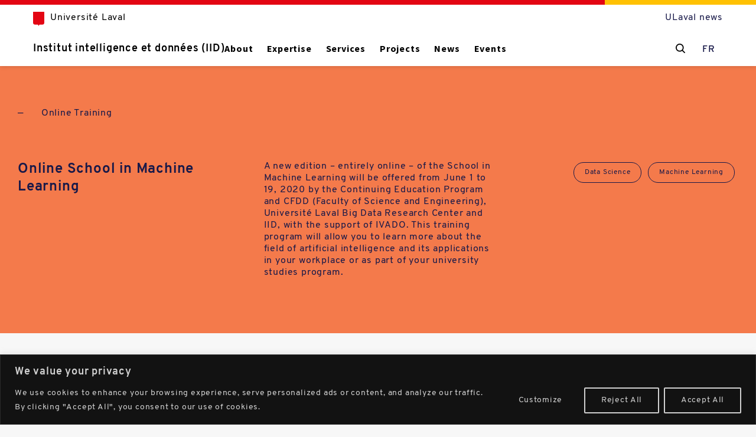

--- FILE ---
content_type: text/html; charset=UTF-8
request_url: https://iid.ulaval.ca/en/training/ecole-en-ligne-apprentissage-automatique/
body_size: 29124
content:
<!DOCTYPE html><html lang="en-US"><head><meta charset="UTF-8"><link media="all" href="https://iid.ulaval.ca/wp-content/cache/autoptimize/css/autoptimize_2e25619189204fbc0596167bcfa1de5b.css" rel="stylesheet"><title>Online School in Machine Learning - IID - Institute Intelligence and Data</title><meta http-equiv="X-UA-Compatible" content="IE=edge,chrome=1"><meta name="viewport" content="width=device-width,initial-scale=1,maximum-scale=1,minimum-scale=1"><link rel="apple-touch-icon" sizes="180x180" href="https://iid.ulaval.ca/wp-content/themes/iid/favicon/apple-touch-icon.png"><link rel="icon" type="image/png" sizes="32x32" href="https://iid.ulaval.ca/wp-content/themes/iid/favicon/favicon-32x32.png"><link rel="icon" type="image/png" sizes="16x16" href="https://iid.ulaval.ca/wp-content/themes/iid/favicon/favicon-16x16.png"><link rel="manifest" href="https://iid.ulaval.ca/wp-content/themes/iid/favicon/site.webmanifest"><meta name='robots' content='index, follow, max-image-preview:large, max-snippet:-1, max-video-preview:-1' /><style>img:is([sizes="auto" i], [sizes^="auto," i]) { contain-intrinsic-size: 3000px 1500px }</style><link rel="alternate" hreflang="en" href="https://iid.ulaval.ca/en/training/ecole-en-ligne-apprentissage-automatique/" /><link rel="canonical" href="https://iid.ulaval.ca/en/training/ecole-en-ligne-apprentissage-automatique/" /><meta property="og:locale" content="en_US" /><meta property="og:type" content="article" /><meta property="og:title" content="Online School in Machine Learning - IID - Institute Intelligence and Data" /><meta property="og:url" content="https://iid.ulaval.ca/en/training/ecole-en-ligne-apprentissage-automatique/" /><meta property="og:site_name" content="IID - Institute Intelligence and Data" /><meta property="article:modified_time" content="2020-08-27T19:47:56+00:00" /><meta name="twitter:card" content="summary_large_image" /> <script type="application/ld+json" class="yoast-schema-graph">{"@context":"https://schema.org","@graph":[{"@type":"WebPage","@id":"https://iid.ulaval.ca/en/training/ecole-en-ligne-apprentissage-automatique/","url":"https://iid.ulaval.ca/en/training/ecole-en-ligne-apprentissage-automatique/","name":"Online School in Machine Learning - IID - Institute Intelligence and Data","isPartOf":{"@id":"https://iid.ulaval.ca/en/#website"},"datePublished":"2020-05-19T12:49:37+00:00","dateModified":"2020-08-27T19:47:56+00:00","breadcrumb":{"@id":"https://iid.ulaval.ca/en/training/ecole-en-ligne-apprentissage-automatique/#breadcrumb"},"inLanguage":"en-US","potentialAction":[{"@type":"ReadAction","target":["https://iid.ulaval.ca/en/training/ecole-en-ligne-apprentissage-automatique/"]}]},{"@type":"BreadcrumbList","@id":"https://iid.ulaval.ca/en/training/ecole-en-ligne-apprentissage-automatique/#breadcrumb","itemListElement":[{"@type":"ListItem","position":1,"name":"Home","item":"https://iid.ulaval.ca/en/"},{"@type":"ListItem","position":2,"name":"Online School in Machine Learning"}]},{"@type":"WebSite","@id":"https://iid.ulaval.ca/en/#website","url":"https://iid.ulaval.ca/en/","name":"IID - Institute Intelligence and Data","description":"","potentialAction":[{"@type":"SearchAction","target":{"@type":"EntryPoint","urlTemplate":"https://iid.ulaval.ca/en/?s={search_term_string}"},"query-input":{"@type":"PropertyValueSpecification","valueRequired":true,"valueName":"search_term_string"}}],"inLanguage":"en-US"}]}</script> <link rel='dns-prefetch' href='//www.googletagmanager.com' /><style id='classic-theme-styles-inline-css' type='text/css'>/*! This file is auto-generated */
.wp-block-button__link{color:#fff;background-color:#32373c;border-radius:9999px;box-shadow:none;text-decoration:none;padding:calc(.667em + 2px) calc(1.333em + 2px);font-size:1.125em}.wp-block-file__button{background:#32373c;color:#fff;text-decoration:none}</style><style id='global-styles-inline-css' type='text/css'>:root{--wp--preset--aspect-ratio--square: 1;--wp--preset--aspect-ratio--4-3: 4/3;--wp--preset--aspect-ratio--3-4: 3/4;--wp--preset--aspect-ratio--3-2: 3/2;--wp--preset--aspect-ratio--2-3: 2/3;--wp--preset--aspect-ratio--16-9: 16/9;--wp--preset--aspect-ratio--9-16: 9/16;--wp--preset--color--black: #000000;--wp--preset--color--cyan-bluish-gray: #abb8c3;--wp--preset--color--white: #ffffff;--wp--preset--color--pale-pink: #f78da7;--wp--preset--color--vivid-red: #cf2e2e;--wp--preset--color--luminous-vivid-orange: #ff6900;--wp--preset--color--luminous-vivid-amber: #fcb900;--wp--preset--color--light-green-cyan: #7bdcb5;--wp--preset--color--vivid-green-cyan: #00d084;--wp--preset--color--pale-cyan-blue: #8ed1fc;--wp--preset--color--vivid-cyan-blue: #0693e3;--wp--preset--color--vivid-purple: #9b51e0;--wp--preset--gradient--vivid-cyan-blue-to-vivid-purple: linear-gradient(135deg,rgba(6,147,227,1) 0%,rgb(155,81,224) 100%);--wp--preset--gradient--light-green-cyan-to-vivid-green-cyan: linear-gradient(135deg,rgb(122,220,180) 0%,rgb(0,208,130) 100%);--wp--preset--gradient--luminous-vivid-amber-to-luminous-vivid-orange: linear-gradient(135deg,rgba(252,185,0,1) 0%,rgba(255,105,0,1) 100%);--wp--preset--gradient--luminous-vivid-orange-to-vivid-red: linear-gradient(135deg,rgba(255,105,0,1) 0%,rgb(207,46,46) 100%);--wp--preset--gradient--very-light-gray-to-cyan-bluish-gray: linear-gradient(135deg,rgb(238,238,238) 0%,rgb(169,184,195) 100%);--wp--preset--gradient--cool-to-warm-spectrum: linear-gradient(135deg,rgb(74,234,220) 0%,rgb(151,120,209) 20%,rgb(207,42,186) 40%,rgb(238,44,130) 60%,rgb(251,105,98) 80%,rgb(254,248,76) 100%);--wp--preset--gradient--blush-light-purple: linear-gradient(135deg,rgb(255,206,236) 0%,rgb(152,150,240) 100%);--wp--preset--gradient--blush-bordeaux: linear-gradient(135deg,rgb(254,205,165) 0%,rgb(254,45,45) 50%,rgb(107,0,62) 100%);--wp--preset--gradient--luminous-dusk: linear-gradient(135deg,rgb(255,203,112) 0%,rgb(199,81,192) 50%,rgb(65,88,208) 100%);--wp--preset--gradient--pale-ocean: linear-gradient(135deg,rgb(255,245,203) 0%,rgb(182,227,212) 50%,rgb(51,167,181) 100%);--wp--preset--gradient--electric-grass: linear-gradient(135deg,rgb(202,248,128) 0%,rgb(113,206,126) 100%);--wp--preset--gradient--midnight: linear-gradient(135deg,rgb(2,3,129) 0%,rgb(40,116,252) 100%);--wp--preset--font-size--small: 13px;--wp--preset--font-size--medium: 20px;--wp--preset--font-size--large: 36px;--wp--preset--font-size--x-large: 42px;--wp--preset--spacing--20: 0.44rem;--wp--preset--spacing--30: 0.67rem;--wp--preset--spacing--40: 1rem;--wp--preset--spacing--50: 1.5rem;--wp--preset--spacing--60: 2.25rem;--wp--preset--spacing--70: 3.38rem;--wp--preset--spacing--80: 5.06rem;--wp--preset--shadow--natural: 6px 6px 9px rgba(0, 0, 0, 0.2);--wp--preset--shadow--deep: 12px 12px 50px rgba(0, 0, 0, 0.4);--wp--preset--shadow--sharp: 6px 6px 0px rgba(0, 0, 0, 0.2);--wp--preset--shadow--outlined: 6px 6px 0px -3px rgba(255, 255, 255, 1), 6px 6px rgba(0, 0, 0, 1);--wp--preset--shadow--crisp: 6px 6px 0px rgba(0, 0, 0, 1);}:where(.is-layout-flex){gap: 0.5em;}:where(.is-layout-grid){gap: 0.5em;}body .is-layout-flex{display: flex;}.is-layout-flex{flex-wrap: wrap;align-items: center;}.is-layout-flex > :is(*, div){margin: 0;}body .is-layout-grid{display: grid;}.is-layout-grid > :is(*, div){margin: 0;}:where(.wp-block-columns.is-layout-flex){gap: 2em;}:where(.wp-block-columns.is-layout-grid){gap: 2em;}:where(.wp-block-post-template.is-layout-flex){gap: 1.25em;}:where(.wp-block-post-template.is-layout-grid){gap: 1.25em;}.has-black-color{color: var(--wp--preset--color--black) !important;}.has-cyan-bluish-gray-color{color: var(--wp--preset--color--cyan-bluish-gray) !important;}.has-white-color{color: var(--wp--preset--color--white) !important;}.has-pale-pink-color{color: var(--wp--preset--color--pale-pink) !important;}.has-vivid-red-color{color: var(--wp--preset--color--vivid-red) !important;}.has-luminous-vivid-orange-color{color: var(--wp--preset--color--luminous-vivid-orange) !important;}.has-luminous-vivid-amber-color{color: var(--wp--preset--color--luminous-vivid-amber) !important;}.has-light-green-cyan-color{color: var(--wp--preset--color--light-green-cyan) !important;}.has-vivid-green-cyan-color{color: var(--wp--preset--color--vivid-green-cyan) !important;}.has-pale-cyan-blue-color{color: var(--wp--preset--color--pale-cyan-blue) !important;}.has-vivid-cyan-blue-color{color: var(--wp--preset--color--vivid-cyan-blue) !important;}.has-vivid-purple-color{color: var(--wp--preset--color--vivid-purple) !important;}.has-black-background-color{background-color: var(--wp--preset--color--black) !important;}.has-cyan-bluish-gray-background-color{background-color: var(--wp--preset--color--cyan-bluish-gray) !important;}.has-white-background-color{background-color: var(--wp--preset--color--white) !important;}.has-pale-pink-background-color{background-color: var(--wp--preset--color--pale-pink) !important;}.has-vivid-red-background-color{background-color: var(--wp--preset--color--vivid-red) !important;}.has-luminous-vivid-orange-background-color{background-color: var(--wp--preset--color--luminous-vivid-orange) !important;}.has-luminous-vivid-amber-background-color{background-color: var(--wp--preset--color--luminous-vivid-amber) !important;}.has-light-green-cyan-background-color{background-color: var(--wp--preset--color--light-green-cyan) !important;}.has-vivid-green-cyan-background-color{background-color: var(--wp--preset--color--vivid-green-cyan) !important;}.has-pale-cyan-blue-background-color{background-color: var(--wp--preset--color--pale-cyan-blue) !important;}.has-vivid-cyan-blue-background-color{background-color: var(--wp--preset--color--vivid-cyan-blue) !important;}.has-vivid-purple-background-color{background-color: var(--wp--preset--color--vivid-purple) !important;}.has-black-border-color{border-color: var(--wp--preset--color--black) !important;}.has-cyan-bluish-gray-border-color{border-color: var(--wp--preset--color--cyan-bluish-gray) !important;}.has-white-border-color{border-color: var(--wp--preset--color--white) !important;}.has-pale-pink-border-color{border-color: var(--wp--preset--color--pale-pink) !important;}.has-vivid-red-border-color{border-color: var(--wp--preset--color--vivid-red) !important;}.has-luminous-vivid-orange-border-color{border-color: var(--wp--preset--color--luminous-vivid-orange) !important;}.has-luminous-vivid-amber-border-color{border-color: var(--wp--preset--color--luminous-vivid-amber) !important;}.has-light-green-cyan-border-color{border-color: var(--wp--preset--color--light-green-cyan) !important;}.has-vivid-green-cyan-border-color{border-color: var(--wp--preset--color--vivid-green-cyan) !important;}.has-pale-cyan-blue-border-color{border-color: var(--wp--preset--color--pale-cyan-blue) !important;}.has-vivid-cyan-blue-border-color{border-color: var(--wp--preset--color--vivid-cyan-blue) !important;}.has-vivid-purple-border-color{border-color: var(--wp--preset--color--vivid-purple) !important;}.has-vivid-cyan-blue-to-vivid-purple-gradient-background{background: var(--wp--preset--gradient--vivid-cyan-blue-to-vivid-purple) !important;}.has-light-green-cyan-to-vivid-green-cyan-gradient-background{background: var(--wp--preset--gradient--light-green-cyan-to-vivid-green-cyan) !important;}.has-luminous-vivid-amber-to-luminous-vivid-orange-gradient-background{background: var(--wp--preset--gradient--luminous-vivid-amber-to-luminous-vivid-orange) !important;}.has-luminous-vivid-orange-to-vivid-red-gradient-background{background: var(--wp--preset--gradient--luminous-vivid-orange-to-vivid-red) !important;}.has-very-light-gray-to-cyan-bluish-gray-gradient-background{background: var(--wp--preset--gradient--very-light-gray-to-cyan-bluish-gray) !important;}.has-cool-to-warm-spectrum-gradient-background{background: var(--wp--preset--gradient--cool-to-warm-spectrum) !important;}.has-blush-light-purple-gradient-background{background: var(--wp--preset--gradient--blush-light-purple) !important;}.has-blush-bordeaux-gradient-background{background: var(--wp--preset--gradient--blush-bordeaux) !important;}.has-luminous-dusk-gradient-background{background: var(--wp--preset--gradient--luminous-dusk) !important;}.has-pale-ocean-gradient-background{background: var(--wp--preset--gradient--pale-ocean) !important;}.has-electric-grass-gradient-background{background: var(--wp--preset--gradient--electric-grass) !important;}.has-midnight-gradient-background{background: var(--wp--preset--gradient--midnight) !important;}.has-small-font-size{font-size: var(--wp--preset--font-size--small) !important;}.has-medium-font-size{font-size: var(--wp--preset--font-size--medium) !important;}.has-large-font-size{font-size: var(--wp--preset--font-size--large) !important;}.has-x-large-font-size{font-size: var(--wp--preset--font-size--x-large) !important;}
:where(.wp-block-post-template.is-layout-flex){gap: 1.25em;}:where(.wp-block-post-template.is-layout-grid){gap: 1.25em;}
:where(.wp-block-columns.is-layout-flex){gap: 2em;}:where(.wp-block-columns.is-layout-grid){gap: 2em;}
:root :where(.wp-block-pullquote){font-size: 1.5em;line-height: 1.6;}</style> <script type="text/javascript" id="cookie-law-info-js-extra">var _ckyConfig = {"_ipData":[],"_assetsURL":"https:\/\/iid.ulaval.ca\/wp-content\/plugins\/cookie-law-info\/lite\/frontend\/images\/","_publicURL":"https:\/\/iid.ulaval.ca","_expiry":"30","_categories":[{"name":"Strictly Necessary Cookies","slug":"necessary","isNecessary":true,"ccpaDoNotSell":true,"cookies":[{"cookieID":"burst_uid","domain":"iid.ulaval.ca","provider":""}],"active":true,"defaultConsent":{"gdpr":true,"ccpa":true}},{"name":"Functional Cookies","slug":"functional","isNecessary":false,"ccpaDoNotSell":true,"cookies":[],"active":true,"defaultConsent":{"gdpr":false,"ccpa":false}},{"name":"Analytics","slug":"analytics","isNecessary":false,"ccpaDoNotSell":true,"cookies":[],"active":true,"defaultConsent":{"gdpr":false,"ccpa":false}},{"name":"Performance Cookies","slug":"performance","isNecessary":false,"ccpaDoNotSell":true,"cookies":[{"cookieID":"_ga_*","domain":".ulaval.ca","provider":""},{"cookieID":"_ga","domain":".ulaval.ca","provider":""}],"active":true,"defaultConsent":{"gdpr":false,"ccpa":false}},{"name":"Advertisement","slug":"advertisement","isNecessary":false,"ccpaDoNotSell":true,"cookies":[],"active":true,"defaultConsent":{"gdpr":false,"ccpa":false}}],"_activeLaw":"gdpr","_rootDomain":"","_block":"1","_showBanner":"1","_bannerConfig":{"settings":{"type":"banner","preferenceCenterType":"popup","position":"bottom","applicableLaw":"gdpr"},"behaviours":{"reloadBannerOnAccept":true,"loadAnalyticsByDefault":false,"animations":{"onLoad":"animate","onHide":"sticky"}},"config":{"revisitConsent":{"status":true,"tag":"revisit-consent","position":"bottom-left","meta":{"url":"#"},"styles":{"background-color":"#121212"},"elements":{"title":{"type":"text","tag":"revisit-consent-title","status":true,"styles":{"color":"#0056a7"}}}},"preferenceCenter":{"toggle":{"status":true,"tag":"detail-category-toggle","type":"toggle","states":{"active":{"styles":{"background-color":"#1863DC"}},"inactive":{"styles":{"background-color":"#D0D5D2"}}}}},"categoryPreview":{"status":false,"toggle":{"status":true,"tag":"detail-category-preview-toggle","type":"toggle","states":{"active":{"styles":{"background-color":"#1863DC"}},"inactive":{"styles":{"background-color":"#D0D5D2"}}}}},"videoPlaceholder":{"status":true,"styles":{"background-color":"#000000","border-color":"#000000","color":"#ffffff"}},"readMore":{"status":false,"tag":"readmore-button","type":"link","meta":{"noFollow":true,"newTab":true},"styles":{"color":"#09F","background-color":"transparent","border-color":"transparent"}},"auditTable":{"status":true},"optOption":{"status":true,"toggle":{"status":true,"tag":"optout-option-toggle","type":"toggle","states":{"active":{"styles":{"background-color":"#1863dc"}},"inactive":{"styles":{"background-color":"#FFFFFF"}}}}}}},"_version":"3.2.8","_logConsent":"1","_tags":[{"tag":"accept-button","styles":{"color":"#D0D0D0","background-color":"TRANSPARENT","border-color":"#D0D0D0"}},{"tag":"reject-button","styles":{"color":"#D0D0D0","background-color":"transparent","border-color":"#D0D0D0"}},{"tag":"settings-button","styles":{"color":"#D0D0D0","background-color":"transparent","border-color":"TRANSPARENT"}},{"tag":"readmore-button","styles":{"color":"#09F","background-color":"transparent","border-color":"transparent"}},{"tag":"donotsell-button","styles":{"color":"#1863DC","background-color":"transparent","border-color":"transparent"}},{"tag":"accept-button","styles":{"color":"#D0D0D0","background-color":"TRANSPARENT","border-color":"#D0D0D0"}},{"tag":"revisit-consent","styles":{"background-color":"#121212"}}],"_shortCodes":[{"key":"cky_readmore","content":"<a href=\"#\" class=\"cky-policy\" aria-label=\"Cookie Policy\" target=\"_blank\" rel=\"noopener\" data-cky-tag=\"readmore-button\">Cookie Policy<\/a>","tag":"readmore-button","status":false,"attributes":{"rel":"nofollow","target":"_blank"}},{"key":"cky_show_desc","content":"<button class=\"cky-show-desc-btn\" data-cky-tag=\"show-desc-button\" aria-label=\"Show more\">Show more<\/button>","tag":"show-desc-button","status":true,"attributes":[]},{"key":"cky_hide_desc","content":"<button class=\"cky-show-desc-btn\" data-cky-tag=\"hide-desc-button\" aria-label=\"Show less\">Show less<\/button>","tag":"hide-desc-button","status":true,"attributes":[]},{"key":"cky_category_toggle_label","content":"[cky_{{status}}_category_label] [cky_preference_{{category_slug}}_title]","tag":"","status":true,"attributes":[]},{"key":"cky_enable_category_label","content":"Enable","tag":"","status":true,"attributes":[]},{"key":"cky_disable_category_label","content":"Disable","tag":"","status":true,"attributes":[]},{"key":"cky_video_placeholder","content":"<div class=\"video-placeholder-normal\" data-cky-tag=\"video-placeholder\" id=\"[UNIQUEID]\"><p class=\"video-placeholder-text-normal\" data-cky-tag=\"placeholder-title\">Please accept cookies to access this content<\/p><\/div>","tag":"","status":true,"attributes":[]},{"key":"cky_enable_optout_label","content":"Enable","tag":"","status":true,"attributes":[]},{"key":"cky_disable_optout_label","content":"Disable","tag":"","status":true,"attributes":[]},{"key":"cky_optout_toggle_label","content":"[cky_{{status}}_optout_label] [cky_optout_option_title]","tag":"","status":true,"attributes":[]},{"key":"cky_optout_option_title","content":"Do Not Sell or Share My Personal Information","tag":"","status":true,"attributes":[]},{"key":"cky_optout_close_label","content":"Close","tag":"","status":true,"attributes":[]}],"_rtl":"","_language":"en","_providersToBlock":[]};
var _ckyStyles = {"css":".cky-overlay{background: #000000; opacity: 0.4; position: fixed; top: 0; left: 0; width: 100%; height: 100%; z-index: 99999999;}.cky-hide{display: none;}.cky-btn-revisit-wrapper{display: flex; align-items: center; justify-content: center; background: #0056a7; width: 45px; height: 45px; border-radius: 50%; position: fixed; z-index: 999999; cursor: pointer;}.cky-revisit-bottom-left{bottom: 15px; left: 15px;}.cky-revisit-bottom-right{bottom: 15px; right: 15px;}.cky-btn-revisit-wrapper .cky-btn-revisit{display: flex; align-items: center; justify-content: center; background: none; border: none; cursor: pointer; position: relative; margin: 0; padding: 0;}.cky-btn-revisit-wrapper .cky-btn-revisit img{max-width: fit-content; margin: 0; height: 30px; width: 30px;}.cky-revisit-bottom-left:hover::before{content: attr(data-tooltip); position: absolute; background: #4e4b66; color: #ffffff; left: calc(100% + 7px); font-size: 12px; line-height: 16px; width: max-content; padding: 4px 8px; border-radius: 4px;}.cky-revisit-bottom-left:hover::after{position: absolute; content: \"\"; border: 5px solid transparent; left: calc(100% + 2px); border-left-width: 0; border-right-color: #4e4b66;}.cky-revisit-bottom-right:hover::before{content: attr(data-tooltip); position: absolute; background: #4e4b66; color: #ffffff; right: calc(100% + 7px); font-size: 12px; line-height: 16px; width: max-content; padding: 4px 8px; border-radius: 4px;}.cky-revisit-bottom-right:hover::after{position: absolute; content: \"\"; border: 5px solid transparent; right: calc(100% + 2px); border-right-width: 0; border-left-color: #4e4b66;}.cky-revisit-hide{display: none;}.cky-consent-container{position: fixed; width: 100%; box-sizing: border-box; z-index: 9999999;}.cky-consent-container .cky-consent-bar{background: #ffffff; border: 1px solid; padding: 16.5px 24px; box-shadow: 0 -1px 10px 0 #acabab4d;}.cky-banner-bottom{bottom: 0; left: 0;}.cky-banner-top{top: 0; left: 0;}.cky-custom-brand-logo-wrapper .cky-custom-brand-logo{width: 100px; height: auto; margin: 0 0 12px 0;}.cky-notice .cky-title{color: #212121; font-weight: 700; font-size: 18px; line-height: 24px; margin: 0 0 12px 0;}.cky-notice-group{display: flex; justify-content: space-between; align-items: center; font-size: 14px; line-height: 24px; font-weight: 400;}.cky-notice-des *,.cky-preference-content-wrapper *,.cky-accordion-header-des *,.cky-gpc-wrapper .cky-gpc-desc *{font-size: 14px;}.cky-notice-des{color: #212121; font-size: 14px; line-height: 24px; font-weight: 400;}.cky-notice-des img{height: 25px; width: 25px;}.cky-consent-bar .cky-notice-des p,.cky-gpc-wrapper .cky-gpc-desc p,.cky-preference-body-wrapper .cky-preference-content-wrapper p,.cky-accordion-header-wrapper .cky-accordion-header-des p,.cky-cookie-des-table li div:last-child p{color: inherit; margin-top: 0; overflow-wrap: break-word;}.cky-notice-des P:last-child,.cky-preference-content-wrapper p:last-child,.cky-cookie-des-table li div:last-child p:last-child,.cky-gpc-wrapper .cky-gpc-desc p:last-child{margin-bottom: 0;}.cky-notice-des a.cky-policy,.cky-notice-des button.cky-policy{font-size: 14px; color: #1863dc; white-space: nowrap; cursor: pointer; background: transparent; border: 1px solid; text-decoration: underline;}.cky-notice-des button.cky-policy{padding: 0;}.cky-notice-des a.cky-policy:focus-visible,.cky-notice-des button.cky-policy:focus-visible,.cky-preference-content-wrapper .cky-show-desc-btn:focus-visible,.cky-accordion-header .cky-accordion-btn:focus-visible,.cky-preference-header .cky-btn-close:focus-visible,.cky-switch input[type=\"checkbox\"]:focus-visible,.cky-footer-wrapper a:focus-visible,.cky-btn:focus-visible{outline: 2px solid #1863dc; outline-offset: 2px;}.cky-btn:focus:not(:focus-visible),.cky-accordion-header .cky-accordion-btn:focus:not(:focus-visible),.cky-preference-content-wrapper .cky-show-desc-btn:focus:not(:focus-visible),.cky-btn-revisit-wrapper .cky-btn-revisit:focus:not(:focus-visible),.cky-preference-header .cky-btn-close:focus:not(:focus-visible),.cky-consent-bar .cky-banner-btn-close:focus:not(:focus-visible){outline: 0;}button.cky-show-desc-btn:not(:hover):not(:active){color: #1863dc; background: transparent;}button.cky-accordion-btn:not(:hover):not(:active),button.cky-banner-btn-close:not(:hover):not(:active),button.cky-btn-close:not(:hover):not(:active),button.cky-btn-revisit:not(:hover):not(:active){background: transparent;}.cky-consent-bar button:hover,.cky-modal.cky-modal-open button:hover,.cky-consent-bar button:focus,.cky-modal.cky-modal-open button:focus{text-decoration: none;}.cky-notice-btn-wrapper{display: flex; justify-content: center; align-items: center; margin-left: 15px;}.cky-notice-btn-wrapper .cky-btn{text-shadow: none; box-shadow: none;}.cky-btn{font-size: 14px; font-family: inherit; line-height: 24px; padding: 8px 27px; font-weight: 500; margin: 0 8px 0 0; border-radius: 2px; white-space: nowrap; cursor: pointer; text-align: center; text-transform: none; min-height: 0;}.cky-btn:hover{opacity: 0.8;}.cky-btn-customize{color: #1863dc; background: transparent; border: 2px solid #1863dc;}.cky-btn-reject{color: #1863dc; background: transparent; border: 2px solid #1863dc;}.cky-btn-accept{background: #1863dc; color: #ffffff; border: 2px solid #1863dc;}.cky-btn:last-child{margin-right: 0;}@media (max-width: 768px){.cky-notice-group{display: block;}.cky-notice-btn-wrapper{margin-left: 0;}.cky-notice-btn-wrapper .cky-btn{flex: auto; max-width: 100%; margin-top: 10px; white-space: unset;}}@media (max-width: 576px){.cky-notice-btn-wrapper{flex-direction: column;}.cky-custom-brand-logo-wrapper, .cky-notice .cky-title, .cky-notice-des, .cky-notice-btn-wrapper{padding: 0 28px;}.cky-consent-container .cky-consent-bar{padding: 16.5px 0;}.cky-notice-des{max-height: 40vh; overflow-y: scroll;}.cky-notice-btn-wrapper .cky-btn{width: 100%; padding: 8px; margin-right: 0;}.cky-notice-btn-wrapper .cky-btn-accept{order: 1;}.cky-notice-btn-wrapper .cky-btn-reject{order: 3;}.cky-notice-btn-wrapper .cky-btn-customize{order: 2;}}@media (max-width: 425px){.cky-custom-brand-logo-wrapper, .cky-notice .cky-title, .cky-notice-des, .cky-notice-btn-wrapper{padding: 0 24px;}.cky-notice-btn-wrapper{flex-direction: column;}.cky-btn{width: 100%; margin: 10px 0 0 0;}.cky-notice-btn-wrapper .cky-btn-customize{order: 2;}.cky-notice-btn-wrapper .cky-btn-reject{order: 3;}.cky-notice-btn-wrapper .cky-btn-accept{order: 1; margin-top: 16px;}}@media (max-width: 352px){.cky-notice .cky-title{font-size: 16px;}.cky-notice-des *{font-size: 12px;}.cky-notice-des, .cky-btn{font-size: 12px;}}.cky-modal.cky-modal-open{display: flex; visibility: visible; -webkit-transform: translate(-50%, -50%); -moz-transform: translate(-50%, -50%); -ms-transform: translate(-50%, -50%); -o-transform: translate(-50%, -50%); transform: translate(-50%, -50%); top: 50%; left: 50%; transition: all 1s ease;}.cky-modal{box-shadow: 0 32px 68px rgba(0, 0, 0, 0.3); margin: 0 auto; position: fixed; max-width: 100%; background: #ffffff; top: 50%; box-sizing: border-box; border-radius: 6px; z-index: 999999999; color: #212121; -webkit-transform: translate(-50%, 100%); -moz-transform: translate(-50%, 100%); -ms-transform: translate(-50%, 100%); -o-transform: translate(-50%, 100%); transform: translate(-50%, 100%); visibility: hidden; transition: all 0s ease;}.cky-preference-center{max-height: 79vh; overflow: hidden; width: 845px; overflow: hidden; flex: 1 1 0; display: flex; flex-direction: column; border-radius: 6px;}.cky-preference-header{display: flex; align-items: center; justify-content: space-between; padding: 22px 24px; border-bottom: 1px solid;}.cky-preference-header .cky-preference-title{font-size: 18px; font-weight: 700; line-height: 24px;}.cky-preference-header .cky-btn-close{margin: 0; cursor: pointer; vertical-align: middle; padding: 0; background: none; border: none; width: auto; height: auto; min-height: 0; line-height: 0; text-shadow: none; box-shadow: none;}.cky-preference-header .cky-btn-close img{margin: 0; height: 10px; width: 10px;}.cky-preference-body-wrapper{padding: 0 24px; flex: 1; overflow: auto; box-sizing: border-box;}.cky-preference-content-wrapper,.cky-gpc-wrapper .cky-gpc-desc{font-size: 14px; line-height: 24px; font-weight: 400; padding: 12px 0;}.cky-preference-content-wrapper{border-bottom: 1px solid;}.cky-preference-content-wrapper img{height: 25px; width: 25px;}.cky-preference-content-wrapper .cky-show-desc-btn{font-size: 14px; font-family: inherit; color: #1863dc; text-decoration: none; line-height: 24px; padding: 0; margin: 0; white-space: nowrap; cursor: pointer; background: transparent; border-color: transparent; text-transform: none; min-height: 0; text-shadow: none; box-shadow: none;}.cky-accordion-wrapper{margin-bottom: 10px;}.cky-accordion{border-bottom: 1px solid;}.cky-accordion:last-child{border-bottom: none;}.cky-accordion .cky-accordion-item{display: flex; margin-top: 10px;}.cky-accordion .cky-accordion-body{display: none;}.cky-accordion.cky-accordion-active .cky-accordion-body{display: block; padding: 0 22px; margin-bottom: 16px;}.cky-accordion-header-wrapper{cursor: pointer; width: 100%;}.cky-accordion-item .cky-accordion-header{display: flex; justify-content: space-between; align-items: center;}.cky-accordion-header .cky-accordion-btn{font-size: 16px; font-family: inherit; color: #212121; line-height: 24px; background: none; border: none; font-weight: 700; padding: 0; margin: 0; cursor: pointer; text-transform: none; min-height: 0; text-shadow: none; box-shadow: none;}.cky-accordion-header .cky-always-active{color: #008000; font-weight: 600; line-height: 24px; font-size: 14px;}.cky-accordion-header-des{font-size: 14px; line-height: 24px; margin: 10px 0 16px 0;}.cky-accordion-chevron{margin-right: 22px; position: relative; cursor: pointer;}.cky-accordion-chevron-hide{display: none;}.cky-accordion .cky-accordion-chevron i::before{content: \"\"; position: absolute; border-right: 1.4px solid; border-bottom: 1.4px solid; border-color: inherit; height: 6px; width: 6px; -webkit-transform: rotate(-45deg); -moz-transform: rotate(-45deg); -ms-transform: rotate(-45deg); -o-transform: rotate(-45deg); transform: rotate(-45deg); transition: all 0.2s ease-in-out; top: 8px;}.cky-accordion.cky-accordion-active .cky-accordion-chevron i::before{-webkit-transform: rotate(45deg); -moz-transform: rotate(45deg); -ms-transform: rotate(45deg); -o-transform: rotate(45deg); transform: rotate(45deg);}.cky-audit-table{background: #f4f4f4; border-radius: 6px;}.cky-audit-table .cky-empty-cookies-text{color: inherit; font-size: 12px; line-height: 24px; margin: 0; padding: 10px;}.cky-audit-table .cky-cookie-des-table{font-size: 12px; line-height: 24px; font-weight: normal; padding: 15px 10px; border-bottom: 1px solid; border-bottom-color: inherit; margin: 0;}.cky-audit-table .cky-cookie-des-table:last-child{border-bottom: none;}.cky-audit-table .cky-cookie-des-table li{list-style-type: none; display: flex; padding: 3px 0;}.cky-audit-table .cky-cookie-des-table li:first-child{padding-top: 0;}.cky-cookie-des-table li div:first-child{width: 100px; font-weight: 600; word-break: break-word; word-wrap: break-word;}.cky-cookie-des-table li div:last-child{flex: 1; word-break: break-word; word-wrap: break-word; margin-left: 8px;}.cky-footer-shadow{display: block; width: 100%; height: 40px; background: linear-gradient(180deg, rgba(255, 255, 255, 0) 0%, #ffffff 100%); position: absolute; bottom: calc(100% - 1px);}.cky-footer-wrapper{position: relative;}.cky-prefrence-btn-wrapper{display: flex; flex-wrap: wrap; align-items: center; justify-content: center; padding: 22px 24px; border-top: 1px solid;}.cky-prefrence-btn-wrapper .cky-btn{flex: auto; max-width: 100%; text-shadow: none; box-shadow: none;}.cky-btn-preferences{color: #1863dc; background: transparent; border: 2px solid #1863dc;}.cky-preference-header,.cky-preference-body-wrapper,.cky-preference-content-wrapper,.cky-accordion-wrapper,.cky-accordion,.cky-accordion-wrapper,.cky-footer-wrapper,.cky-prefrence-btn-wrapper{border-color: inherit;}@media (max-width: 845px){.cky-modal{max-width: calc(100% - 16px);}}@media (max-width: 576px){.cky-modal{max-width: 100%;}.cky-preference-center{max-height: 100vh;}.cky-prefrence-btn-wrapper{flex-direction: column;}.cky-accordion.cky-accordion-active .cky-accordion-body{padding-right: 0;}.cky-prefrence-btn-wrapper .cky-btn{width: 100%; margin: 10px 0 0 0;}.cky-prefrence-btn-wrapper .cky-btn-reject{order: 3;}.cky-prefrence-btn-wrapper .cky-btn-accept{order: 1; margin-top: 0;}.cky-prefrence-btn-wrapper .cky-btn-preferences{order: 2;}}@media (max-width: 425px){.cky-accordion-chevron{margin-right: 15px;}.cky-notice-btn-wrapper{margin-top: 0;}.cky-accordion.cky-accordion-active .cky-accordion-body{padding: 0 15px;}}@media (max-width: 352px){.cky-preference-header .cky-preference-title{font-size: 16px;}.cky-preference-header{padding: 16px 24px;}.cky-preference-content-wrapper *, .cky-accordion-header-des *{font-size: 12px;}.cky-preference-content-wrapper, .cky-preference-content-wrapper .cky-show-more, .cky-accordion-header .cky-always-active, .cky-accordion-header-des, .cky-preference-content-wrapper .cky-show-desc-btn, .cky-notice-des a.cky-policy{font-size: 12px;}.cky-accordion-header .cky-accordion-btn{font-size: 14px;}}.cky-switch{display: flex;}.cky-switch input[type=\"checkbox\"]{position: relative; width: 44px; height: 24px; margin: 0; background: #d0d5d2; -webkit-appearance: none; border-radius: 50px; cursor: pointer; outline: 0; border: none; top: 0;}.cky-switch input[type=\"checkbox\"]:checked{background: #1863dc;}.cky-switch input[type=\"checkbox\"]:before{position: absolute; content: \"\"; height: 20px; width: 20px; left: 2px; bottom: 2px; border-radius: 50%; background-color: white; -webkit-transition: 0.4s; transition: 0.4s; margin: 0;}.cky-switch input[type=\"checkbox\"]:after{display: none;}.cky-switch input[type=\"checkbox\"]:checked:before{-webkit-transform: translateX(20px); -ms-transform: translateX(20px); transform: translateX(20px);}@media (max-width: 425px){.cky-switch input[type=\"checkbox\"]{width: 38px; height: 21px;}.cky-switch input[type=\"checkbox\"]:before{height: 17px; width: 17px;}.cky-switch input[type=\"checkbox\"]:checked:before{-webkit-transform: translateX(17px); -ms-transform: translateX(17px); transform: translateX(17px);}}.cky-consent-bar .cky-banner-btn-close{position: absolute; right: 9px; top: 5px; background: none; border: none; cursor: pointer; padding: 0; margin: 0; min-height: 0; line-height: 0; height: auto; width: auto; text-shadow: none; box-shadow: none;}.cky-consent-bar .cky-banner-btn-close img{height: 9px; width: 9px; margin: 0;}.cky-notice-btn-wrapper .cky-btn-do-not-sell{font-size: 14px; line-height: 24px; padding: 6px 0; margin: 0; font-weight: 500; background: none; border-radius: 2px; border: none; cursor: pointer; text-align: left; color: #1863dc; background: transparent; border-color: transparent; box-shadow: none; text-shadow: none;}.cky-consent-bar .cky-banner-btn-close:focus-visible,.cky-notice-btn-wrapper .cky-btn-do-not-sell:focus-visible,.cky-opt-out-btn-wrapper .cky-btn:focus-visible,.cky-opt-out-checkbox-wrapper input[type=\"checkbox\"].cky-opt-out-checkbox:focus-visible{outline: 2px solid #1863dc; outline-offset: 2px;}@media (max-width: 768px){.cky-notice-btn-wrapper{margin-left: 0; margin-top: 10px; justify-content: left;}.cky-notice-btn-wrapper .cky-btn-do-not-sell{padding: 0;}}@media (max-width: 352px){.cky-notice-btn-wrapper .cky-btn-do-not-sell, .cky-notice-des a.cky-policy{font-size: 12px;}}.cky-opt-out-wrapper{padding: 12px 0;}.cky-opt-out-wrapper .cky-opt-out-checkbox-wrapper{display: flex; align-items: center;}.cky-opt-out-checkbox-wrapper .cky-opt-out-checkbox-label{font-size: 16px; font-weight: 700; line-height: 24px; margin: 0 0 0 12px; cursor: pointer;}.cky-opt-out-checkbox-wrapper input[type=\"checkbox\"].cky-opt-out-checkbox{background-color: #ffffff; border: 1px solid black; width: 20px; height: 18.5px; margin: 0; -webkit-appearance: none; position: relative; display: flex; align-items: center; justify-content: center; border-radius: 2px; cursor: pointer;}.cky-opt-out-checkbox-wrapper input[type=\"checkbox\"].cky-opt-out-checkbox:checked{background-color: #1863dc; border: none;}.cky-opt-out-checkbox-wrapper input[type=\"checkbox\"].cky-opt-out-checkbox:checked::after{left: 6px; bottom: 4px; width: 7px; height: 13px; border: solid #ffffff; border-width: 0 3px 3px 0; border-radius: 2px; -webkit-transform: rotate(45deg); -ms-transform: rotate(45deg); transform: rotate(45deg); content: \"\"; position: absolute; box-sizing: border-box;}.cky-opt-out-checkbox-wrapper.cky-disabled .cky-opt-out-checkbox-label,.cky-opt-out-checkbox-wrapper.cky-disabled input[type=\"checkbox\"].cky-opt-out-checkbox{cursor: no-drop;}.cky-gpc-wrapper{margin: 0 0 0 32px;}.cky-footer-wrapper .cky-opt-out-btn-wrapper{display: flex; flex-wrap: wrap; align-items: center; justify-content: center; padding: 22px 24px;}.cky-opt-out-btn-wrapper .cky-btn{flex: auto; max-width: 100%; text-shadow: none; box-shadow: none;}.cky-opt-out-btn-wrapper .cky-btn-cancel{border: 1px solid #dedfe0; background: transparent; color: #858585;}.cky-opt-out-btn-wrapper .cky-btn-confirm{background: #1863dc; color: #ffffff; border: 1px solid #1863dc;}@media (max-width: 352px){.cky-opt-out-checkbox-wrapper .cky-opt-out-checkbox-label{font-size: 14px;}.cky-gpc-wrapper .cky-gpc-desc, .cky-gpc-wrapper .cky-gpc-desc *{font-size: 12px;}.cky-opt-out-checkbox-wrapper input[type=\"checkbox\"].cky-opt-out-checkbox{width: 16px; height: 16px;}.cky-opt-out-checkbox-wrapper input[type=\"checkbox\"].cky-opt-out-checkbox:checked::after{left: 5px; bottom: 4px; width: 3px; height: 9px;}.cky-gpc-wrapper{margin: 0 0 0 28px;}}.video-placeholder-youtube{background-size: 100% 100%; background-position: center; background-repeat: no-repeat; background-color: #b2b0b059; position: relative; display: flex; align-items: center; justify-content: center; max-width: 100%;}.video-placeholder-text-youtube{text-align: center; align-items: center; padding: 10px 16px; background-color: #000000cc; color: #ffffff; border: 1px solid; border-radius: 2px; cursor: pointer;}.video-placeholder-normal{background-image: url(\"\/wp-content\/plugins\/cookie-law-info\/lite\/frontend\/images\/placeholder.svg\"); background-size: 80px; background-position: center; background-repeat: no-repeat; background-color: #b2b0b059; position: relative; display: flex; align-items: flex-end; justify-content: center; max-width: 100%;}.video-placeholder-text-normal{align-items: center; padding: 10px 16px; text-align: center; border: 1px solid; border-radius: 2px; cursor: pointer;}.cky-rtl{direction: rtl; text-align: right;}.cky-rtl .cky-banner-btn-close{left: 9px; right: auto;}.cky-rtl .cky-notice-btn-wrapper .cky-btn:last-child{margin-right: 8px;}.cky-rtl .cky-notice-btn-wrapper .cky-btn:first-child{margin-right: 0;}.cky-rtl .cky-notice-btn-wrapper{margin-left: 0; margin-right: 15px;}.cky-rtl .cky-prefrence-btn-wrapper .cky-btn{margin-right: 8px;}.cky-rtl .cky-prefrence-btn-wrapper .cky-btn:first-child{margin-right: 0;}.cky-rtl .cky-accordion .cky-accordion-chevron i::before{border: none; border-left: 1.4px solid; border-top: 1.4px solid; left: 12px;}.cky-rtl .cky-accordion.cky-accordion-active .cky-accordion-chevron i::before{-webkit-transform: rotate(-135deg); -moz-transform: rotate(-135deg); -ms-transform: rotate(-135deg); -o-transform: rotate(-135deg); transform: rotate(-135deg);}@media (max-width: 768px){.cky-rtl .cky-notice-btn-wrapper{margin-right: 0;}}@media (max-width: 576px){.cky-rtl .cky-notice-btn-wrapper .cky-btn:last-child{margin-right: 0;}.cky-rtl .cky-prefrence-btn-wrapper .cky-btn{margin-right: 0;}.cky-rtl .cky-accordion.cky-accordion-active .cky-accordion-body{padding: 0 22px 0 0;}}@media (max-width: 425px){.cky-rtl .cky-accordion.cky-accordion-active .cky-accordion-body{padding: 0 15px 0 0;}}.cky-rtl .cky-opt-out-btn-wrapper .cky-btn{margin-right: 12px;}.cky-rtl .cky-opt-out-btn-wrapper .cky-btn:first-child{margin-right: 0;}.cky-rtl .cky-opt-out-checkbox-wrapper .cky-opt-out-checkbox-label{margin: 0 12px 0 0;}"};</script>    <script type="text/javascript" src="https://www.googletagmanager.com/gtag/js?id=GT-55KZMTB" id="google_gtagjs-js" async></script> <script type="text/javascript" id="google_gtagjs-js-after">window.dataLayer = window.dataLayer || [];function gtag(){dataLayer.push(arguments);}
gtag("set","linker",{"domains":["iid.ulaval.ca"]});
gtag("js", new Date());
gtag("set", "developer_id.dZTNiMT", true);
gtag("config", "GT-55KZMTB");</script> <meta name="generator" content="WPML ver:4.6.13 stt:1,4;" /><style id="cky-style-inline">[data-cky-tag]{visibility:hidden;}</style><meta name="generator" content="Site Kit by Google 1.149.1" /> <!--[if lt IE 9]><link rel="stylesheet" href="https://iid.ulaval.ca/wp-content/plugins/lightweight-grid-columns/css/ie.min.css" /> <![endif]-->  <script>(function(w,d,s,l,i){w[l]=w[l]||[];w[l].push({'gtm.start':
new Date().getTime(),event:'gtm.js'});var f=d.getElementsByTagName(s)[0],
j=d.createElement(s),dl=l!='dataLayer'?'&l='+l:'';j.async=true;j.src=
'https://www.googletagmanager.com/gtm.js?id='+i+dl;f.parentNode.insertBefore(j,f);
})(window,document,'script','dataLayer','GTM-MTRK99C');</script> </head><body data-rsssl=1> <noscript><iframe src="https://www.googletagmanager.com/ns.html?id=GTM-MTRK99C"
height="0" width="0" style="display:none;visibility:hidden"></iframe></noscript><div id="smoothState"><div id="site" class="formations-template-default single single-formations postid-2517"><section id="header" class="section section__header"><header class="header"><div class="header-container"><div class="container"><div class="header-top"><div class="header-top-brand"> <a class="header-university-link" href="https://www.ulaval.ca/" target="_blank"> <svg aria-hidden="true" aria-role="presentation" class="university-logo-simplified" viewBox='0 0 102.6 129.8'> <path fill='#E30513' d='M0 0v101.4c0 8.7 6.7 15.6 15.3 15.6h24.1c3.2 0 7.4 2.2 9.5 8.3l1.2 3.4c.3.7.7 1.1 1.2 1.1s.9-.4 1.2-1.1l1.2-3.4c2.1-6.1 6.3-8.3 9.5-8.3h24.1c8.6 0 15.3-6.8 15.3-15.6V0H0z' /> </svg> <span>Université Laval</span> </a></div><div class="header-top-meta"><nav class="header-secondary-nav header-secondary-nav--desktop accessible-links-wrapper" aria-label="Liens rapides"><ul class="menu"><li class="menu-item"><a href="https://www.ulaval.ca/nouvelles/" target="_blank">ULaval news</a></li></ul></nav></div></div><div class="header-main"><div class="header-main-brand"> <a href="https://iid.ulaval.ca/" class="header-title">Institut intelligence et données (IID)</a></div><nav class="header-main-nav header-main-nav--desktop" aria-label="Navigation principale"><ul class="menu"><li id="menu-item-2230" class="menu-item menu-item-type-post_type menu-item-object-page menu-item-has-children menu-item-2230"><a href="https://iid.ulaval.ca/en/about/" class="menu-link">About</a><ul class="sub-menu"><li id="menu-item-2289" class="menu-item menu-item-type-custom menu-item-object-custom menu-item-2289"><a href="https://iid.ulaval.ca/en/about/#Missions-and-objectives" class="menu-link">Mission and objectives</a></li><li id="menu-item-2290" class="menu-item menu-item-type-custom menu-item-object-custom menu-item-2290"><a href="https://iid.ulaval.ca/en/about/#Research-thrusts" class="menu-link">Research thrusts</a></li><li id="menu-item-2291" class="menu-item menu-item-type-custom menu-item-object-custom menu-item-2291"><a href="https://iid.ulaval.ca/en/about/#Founding-centers" class="menu-link">Founding centers</a></li><li id="menu-item-2292" class="menu-item menu-item-type-custom menu-item-object-custom menu-item-2292"><a href="https://iid.ulaval.ca/en/about/#Team" class="menu-link">Team</a></li><li id="menu-item-2287" class="menu-item menu-item-type-post_type menu-item-object-page menu-item-2287"><a href="https://iid.ulaval.ca/en/students/" class="menu-link">Students</a></li><li id="menu-item-3022" class="menu-item menu-item-type-post_type menu-item-object-page menu-item-3022"><a href="https://iid.ulaval.ca/en/network-and-partners/" class="menu-link">Network and partners</a></li><li id="menu-item-2288" class="menu-item menu-item-type-post_type menu-item-object-page menu-item-2288"><a href="https://iid.ulaval.ca/en/jobs/" class="menu-link">Jobs and internships</a></li></ul></li><li id="menu-item-2231" class="menu-item menu-item-type-post_type menu-item-object-page menu-item-2231"><a href="https://iid.ulaval.ca/en/expertise/" class="menu-link">Expertise</a></li><li id="menu-item-2232" class="menu-item menu-item-type-post_type menu-item-object-page menu-item-has-children menu-item-2232 current-menu-ancestor"><a href="https://iid.ulaval.ca/en/services/" class="menu-link">Services</a><ul class="sub-menu"><li id="menu-item-2296" class="menu-item menu-item-type-custom menu-item-object-custom menu-item-2296"><a href="https://iid.ulaval.ca/en/services/#Training-programs" class="menu-link">Training programs</a></li><li id="menu-item-6939" class="menu-item menu-item-type-custom menu-item-object-custom menu-item-6939"><a href="https://iid.ulaval.ca/en/services/#bourses" class="menu-link">AI and data science scholarships</a></li><li id="menu-item-2297" class="menu-item menu-item-type-custom menu-item-object-custom menu-item-2297"><a href="https://iid.ulaval.ca/en/services/#Opportunities-for-businesses" class="menu-link">Opportunities for businesses</a></li><li id="menu-item-2298" class="menu-item menu-item-type-custom menu-item-object-custom menu-item-2298"><a href="https://iid.ulaval.ca/en/services/#Data-curation" class="menu-link">Research and training infrastructure</a></li></ul></li><li id="menu-item-2233" class="menu-item menu-item-type-post_type menu-item-object-page menu-item-has-children menu-item-2233"><a href="https://iid.ulaval.ca/en/projects/" class="menu-link">Projects</a><ul class="sub-menu"><li id="menu-item-2294" class="menu-item menu-item-type-custom menu-item-object-custom menu-item-2294"><a href="https://iid.ulaval.ca/en/projects/#Large-collaborative-projects" class="menu-link">IID&#8217;s large structuring initiatives</a></li><li id="menu-item-6947" class="menu-item menu-item-type-custom menu-item-object-custom menu-item-6947"><a href="https://iid.ulaval.ca/en/projects/#adoption" class="menu-link">Artificial intelligence adoption</a></li><li id="menu-item-2295" class="menu-item menu-item-type-custom menu-item-object-custom menu-item-2295"><a href="https://iid.ulaval.ca/en/projects/#Project-showcase" class="menu-link">AI projects showcase</a></li></ul></li><li id="menu-item-2234" class="menu-item menu-item-type-post_type menu-item-object-page menu-item-2234"><a href="https://iid.ulaval.ca/en/news/" class="menu-link">News</a></li><li id="menu-item-2235" class="menu-item menu-item-type-post_type menu-item-object-page menu-item-2235"><a href="https://iid.ulaval.ca/en/events/" class="menu-link">Events</a></li></ul></nav><div class="header-main-utilities"><div id="section-recherche" class="normes-ul-recherche" role="search"><form method="get" action="https://iid.ulaval.ca/en/"> <input type="search" placeholder="Search the Institute website" name="s" value="" class="champ-recherche" /> <button type="submit" class="btn-recherche" value=""> <span class="icon-recherche"></span> </button></form></div> <button type="button" class="header-search-trigger header-main-utilities-action" aria-expanded="false" aria-controls="header-search" aria-label="Chercher"> <span class="switch-toggle switch-toggle--close"> <svg aria-hidden="true" aria-role="presentation" class="close" viewBox="0 0 32 32"> <path d="M.55 31.45c-.69-.69-.7-1.8 0-2.5L13.5 16.01.55 3.06C-.12 2.35-.1 1.23.61.55 1.3-.1 2.37-.1 3.06.55L16 13.49 28.94.55c.68-.69 1.8-.7 2.49-.01l.01.01c.34.33.53.78.52 1.25 0 .47-.19.92-.52 1.25L18.5 15.99l12.94 12.94c.69.68.7 1.8.02 2.49l-.02.02c-.69.69-1.81.69-2.5 0L16 18.5 3.06 31.45c-.69.69-1.8.7-2.5.01l-.01-.01Z"></path> </svg> </span> <span class="switch-toggle switch-toggle--search"> <svg aria-hidden="true" aria-role="presentation" class="search" viewBox="0 0 32 32"> <path d="m28.97 31.48-7.02-7.01c-5.98 4.59-14.54 3.46-19.13-2.51C-1.77 15.98-.64 7.41 5.33 2.82c5.98-4.58 14.54-3.46 19.13 2.52 3.76 4.9 3.76 11.72 0 16.62l7.01 7.02c.69.69.7 1.8 0 2.5-.69.69-1.81.7-2.5 0ZM3.61 13.67c0 5.55 4.49 10.06 10.05 10.07 2.64 0 5.17-1.03 7.05-2.88.02-.03.05-.05.07-.08l.08-.07c3.89-3.97 3.82-10.34-.15-14.23-3.97-3.89-10.34-3.82-14.23.15a10.026 10.026 0 0 0-2.87 7.04Z"></path> </svg> </span> </button><div class="header-language-switcher"><div class="header-language-switcher-trigger header-main-utilities-action" aria-label="Sélectionnez une langue"> <a href="https://iid.ulaval.ca/" hreflang="fr_FR" class="switch-langue">FR</a></div></div> <button type="button" class="header-menu-trigger header-main-utilities-action" aria-expanded="false" aria-controls="ul-mobile-menu"> <svg aria-hidden="true" aria-role="presentation" class="menu" viewBox="0 0 32 32"> <path d="M2 32c-1.1 0-2-.9-2-2s.9-2 2-2h28c1.1 0 2 .9 2 2s-.9 2-2 2H2zM2 4C.9 4 0 3.1 0 2s.9-2 2-2h28c1.1 0 2 .9 1.9 2 0 1.1-.9 2-1.9 2H2zM2 18c-1.1 0-2-.9-2-2s.9-2 2-2h28c1.1 0 2 .9 2 2s-.9 2-2 2H2z" /> </svg> <svg aria-hidden="true" aria-role="presentation" class="close" viewBox="0 0 32 32"> <path d="M.55 31.45c-.69-.69-.7-1.8 0-2.5L13.5 16.01.55 3.06C-.12 2.35-.1 1.23.61.55 1.3-.1 2.37-.1 3.06.55L16 13.49 28.94.55c.68-.69 1.8-.7 2.49-.01l.01.01c.34.33.53.78.52 1.25 0 .47-.19.92-.52 1.25L18.5 15.99l12.94 12.94c.69.68.7 1.8.02 2.49l-.02.02c-.69.69-1.81.69-2.5 0L16 18.5 3.06 31.45c-.69.69-1.8.7-2.5.01l-.01-.01Z"></path> </svg> <span class="screen-reader-text visually-hidden">Ouvrir le menu principal</span> </button></div></div></div></div><div class="container header-mobile-menu" id="ul-mobile-menu"><nav class="header-main-nav header-main-nav--mobile" aria-label="Principale"><li class="menu-item menu-item-type-post_type menu-item-object-page menu-item-has-children menu-item-2230"><a href="https://iid.ulaval.ca/en/about/" class="menu-link">About</a><ul class="sub-menu"><li class="menu-item menu-item-type-custom menu-item-object-custom menu-item-2289"><a href="https://iid.ulaval.ca/en/about/#Missions-and-objectives" class="menu-link">Mission and objectives</a></li><li class="menu-item menu-item-type-custom menu-item-object-custom menu-item-2290"><a href="https://iid.ulaval.ca/en/about/#Research-thrusts" class="menu-link">Research thrusts</a></li><li class="menu-item menu-item-type-custom menu-item-object-custom menu-item-2291"><a href="https://iid.ulaval.ca/en/about/#Founding-centers" class="menu-link">Founding centers</a></li><li class="menu-item menu-item-type-custom menu-item-object-custom menu-item-2292"><a href="https://iid.ulaval.ca/en/about/#Team" class="menu-link">Team</a></li><li class="menu-item menu-item-type-post_type menu-item-object-page menu-item-2287"><a href="https://iid.ulaval.ca/en/students/" class="menu-link">Students</a></li><li class="menu-item menu-item-type-post_type menu-item-object-page menu-item-3022"><a href="https://iid.ulaval.ca/en/network-and-partners/" class="menu-link">Network and partners</a></li><li class="menu-item menu-item-type-post_type menu-item-object-page menu-item-2288"><a href="https://iid.ulaval.ca/en/jobs/" class="menu-link">Jobs and internships</a></li></ul></li><li class="menu-item menu-item-type-post_type menu-item-object-page menu-item-2231"><a href="https://iid.ulaval.ca/en/expertise/" class="menu-link">Expertise</a></li><li class="menu-item menu-item-type-post_type menu-item-object-page menu-item-has-children menu-item-2232 current-menu-ancestor"><a href="https://iid.ulaval.ca/en/services/" class="menu-link">Services</a><ul class="sub-menu"><li class="menu-item menu-item-type-custom menu-item-object-custom menu-item-2296"><a href="https://iid.ulaval.ca/en/services/#Training-programs" class="menu-link">Training programs</a></li><li class="menu-item menu-item-type-custom menu-item-object-custom menu-item-6939"><a href="https://iid.ulaval.ca/en/services/#bourses" class="menu-link">AI and data science scholarships</a></li><li class="menu-item menu-item-type-custom menu-item-object-custom menu-item-2297"><a href="https://iid.ulaval.ca/en/services/#Opportunities-for-businesses" class="menu-link">Opportunities for businesses</a></li><li class="menu-item menu-item-type-custom menu-item-object-custom menu-item-2298"><a href="https://iid.ulaval.ca/en/services/#Data-curation" class="menu-link">Research and training infrastructure</a></li></ul></li><li class="menu-item menu-item-type-post_type menu-item-object-page menu-item-has-children menu-item-2233"><a href="https://iid.ulaval.ca/en/projects/" class="menu-link">Projects</a><ul class="sub-menu"><li class="menu-item menu-item-type-custom menu-item-object-custom menu-item-2294"><a href="https://iid.ulaval.ca/en/projects/#Large-collaborative-projects" class="menu-link">IID&#8217;s large structuring initiatives</a></li><li class="menu-item menu-item-type-custom menu-item-object-custom menu-item-6947"><a href="https://iid.ulaval.ca/en/projects/#adoption" class="menu-link">Artificial intelligence adoption</a></li><li class="menu-item menu-item-type-custom menu-item-object-custom menu-item-2295"><a href="https://iid.ulaval.ca/en/projects/#Project-showcase" class="menu-link">AI projects showcase</a></li></ul></li><li class="menu-item menu-item-type-post_type menu-item-object-page menu-item-2234"><a href="https://iid.ulaval.ca/en/news/" class="menu-link">News</a></li><li class="menu-item menu-item-type-post_type menu-item-object-page menu-item-2235"><a href="https://iid.ulaval.ca/en/events/" class="menu-link">Events</a></li></nav><div class="header-language-switcher--mobile" aria-label="Sélectionnez une langue"><ul class="menu"><li class="menu-item"> <a href="https://iid.ulaval.ca/" hreflang="fr_FR" class="switch-langue">FR</a></li></ul></div><nav class="header-secondary-nav header-secondary-nav--mobile accessible-links-wrapper" aria-label="Liens rapides"><ul class="menu"><li class="menu-item"><a class="menu-link" href="https://www.ulaval.ca/nouvelles/" target="_blank">ULaval news</a></li></ul></nav></div><div class="header-search" id="header-search"><div class="header-search-container container"><form id="header-search-form" class="header-search-form" role="search" method="get" action="https://iid.ulaval.ca/en/"><div class="header-search-main"> <label for="header-search-input" tabindex="-1" class="visually-hidden">Que cherchez-vous?</label> <input id="header-search-input" tabindex="0" class="header-search-input" type="search" placeholder="Chercher par mots-clés" name="s" value="" /> <button class="header-search-button" tabindex="0" type="submit" value="" aria-label="Chercher"> <span class="icon-recherche"></span> </button></div></form></div></div></header></section><main id="main" class="appear appear--fade"><section class="section section__single__hero"><section module-id="module-69042f7e24ce"module-prev="first"module-next="last"style="background-color:#f47a4b" class="module module__resume load load--fadetop row--top" data-load-delay="100ms"><div class="load load--fadebottom" data-load-delay="200ms"><div class="row row--root module__resume__metas"><div class="col col--1"><div class="padd"><ul><li> —</li><li><a href="https://iid.ulaval.ca/en/services/?categorie=online-training#liste">Online Training</a></li></ul></div></div></div><div class="row row--root"><div class="col col--1-3 col--md-1-2 col--sm-1"><div class="padd"><h2> Online School in Machine Learning</h2></div></div><div class="col col--1-3 col--md-1-2 col--sm-1"><div class="padd"><p>A new edition &#8211; entirely online &#8211; of the School in Machine Learning will be offered from June 1 to 19, 2020 by the Continuing Education Program and CFDD (Faculty of Science and Engineering), Université Laval Big Data Research Center and IID, with the support of IVADO. This training program will allow you to learn more about the field of artificial intelligence and its applications in your workplace or as part of your university studies program.</p></div></div><div class="col col--1-3 col--md-1 col--align-right"><div class="padd"><p> <a href="https://iid.ulaval.ca/en/services/?expertise=data-science#liste" class="cta cta--reg cta--reg--round">Data Science</a> <a href="https://iid.ulaval.ca/en/services/?expertise=machine-learning#liste" class="cta cta--reg cta--reg--round">Machine Learning</a></p></div></div></div></div></section></section><section class="section section__single__evenements bg--light load load--fadetop" data-load-delay="100ms"><div class="row row--root section__single__evenements__dates load load--fadebottom" data-load-delay="200ms"><div class="col col--1-4 col--md-1-2 col--sm-1"><div class="padd"><h6> Date</h6><ul><li class="evenement evenement--show-0 evenement--past">01 June 2020</li><li class="evenement evenement--show-1 evenement--past">02 June 2020</li><li class="evenement evenement--show-2 evenement--past">03 June 2020</li><li class="evenement evenement--show-3 evenement--past">04 June 2020</li><li class="evenement evenement--show-4 evenement--past">05 June 2020</li><li class="evenement evenement--show-5 evenement--past">08 June 2020</li><li class="evenement evenement--show-6 evenement--past">09 June 2020</li><li class="evenement evenement--show-7 evenement--past">10 June 2020</li><li class="evenement evenement--show-8 evenement--past">11 June 2020</li><li class="evenement evenement--show-9 evenement--past">12 June 2020</li><li class="evenement evenement--show-10 evenement--past">15 June 2020</li><li class="evenement evenement--show-11 evenement--past">16 June 2020</li><li class="evenement evenement--show-12 evenement--past">17 June 2020</li><li class="evenement evenement--show-13 evenement--past">18 June 2020</li><li class="evenement evenement--show-14 evenement--past">19 June 2020</li></ul></div></div><div class="col col--1-4 col--lg-2-12 col--md-1-2 col--sm-1"><div class="padd"><h6> Time</h6><p> <span class="evenement evenement--show-0 evenement--past"> 09h00 to 17h00 </span> <span class="evenement evenement--show-1 evenement--past"> 09h00 to 17h00 </span> <span class="evenement evenement--show-2 evenement--past"> 09h00 to 17h00 </span> <span class="evenement evenement--show-3 evenement--past"> 09h00 to 17h00 </span> <span class="evenement evenement--show-4 evenement--past"> 09h00 to 17h00 </span> <span class="evenement evenement--show-5 evenement--past"> 09h00 to 17h00 </span> <span class="evenement evenement--show-6 evenement--past"> 09h00 to 17h00 </span> <span class="evenement evenement--show-7 evenement--past"> 09h00 to 17h00 </span> <span class="evenement evenement--show-8 evenement--past"> 09h00 to 17h00 </span> <span class="evenement evenement--show-9 evenement--past"> 09h00 to 17h00 </span> <span class="evenement evenement--show-10 evenement--past"> 09h00 to 17h00 </span> <span class="evenement evenement--show-11 evenement--past"> 09h00 to 17h00 </span> <span class="evenement evenement--show-12 evenement--past"> 09h00 to 07h00 </span> <span class="evenement evenement--show-13 evenement--past"> 09h00 to 17h00 </span> <span class="evenement evenement--show-14 evenement--past"> 09h00 to 17h00 </span></p></div></div><div class="col col--1-4 col--md-1-2 col--sm-1"><div class="padd"><h6> Location</h6><p><p>Online</p></p></div></div><div class="col col--1-4 col--lg-4-12 col--md-1-2 col--sm-1"><div class="padd"><h6> Cost</h6></div><div class="row row--middle"><div class="col col--1-2"><div class="padd"><p> From $500 to $1500</p></div></div><div class="col col--1-2"><div class="padd"><p> <a href="https://www.fsg.ulaval.ca/partenaires-et-diplomes/formation-continue/ecole-dhiver/" class="snippet snippet__lien cta cta--reg" >Registration</a></p></div></div></div></div></div></section><section class="section section__modules"><section module-id="module-32b67cddecff"module-prev="first"module-next="module__textes" class="module module__textes load load--fadetop " data-load-delay="100ms"><header class="snippet snippet__titre load load--fadebottom"  data-load-delay="200ms"><div class="appear appear--clip"><div class="module__textes__header row row--root"><div class="col col--1"><div class="padd"><h2> A new formula, entirely online</h2></div></div><div class="snippet snippet__stroke snippet__stroke--top snippet__stroke--1" ></div></div></div></header><div class="module__textes__main row row--root row--top"><div  class="col col--1-2 col--sm-1 col--first"><div class="padd  load load--fadebottom" data-load-delay="200ms"><div class="snippet snippet__content  appear appear--fade" data-fade-delay="100ms"><div class="snippet__content__top"></div><p><img fetchpriority="high" decoding="async" class="alignnone wp-image-934 size-large" src="https://iid.ulaval.ca/wp-content/uploads/2020/05/photo-eaa-enligne-1080x798-1-1024x759.jpg" alt="" width="1024" height="759" srcset="https://iid.ulaval.ca/wp-content/uploads/2020/05/photo-eaa-enligne-1080x798-1-1024x759.jpg 1024w, https://iid.ulaval.ca/wp-content/uploads/2020/05/photo-eaa-enligne-1080x798-1-300x222.jpg 300w, https://iid.ulaval.ca/wp-content/uploads/2020/05/photo-eaa-enligne-1080x798-1-768x569.jpg 768w, https://iid.ulaval.ca/wp-content/uploads/2020/05/photo-eaa-enligne-1080x798-1.jpg 1107w" sizes="(max-width: 1024px) 100vw, 1024px" /></p></div></div></div><div  class="col col--1-2 col--sm-1"><div class="padd  load load--fadebottom" data-load-delay="200ms"><div class="snippet snippet__content  appear appear--fade" data-fade-delay="100ms"><div class="snippet__content__top"></div><p><em>Training offered in French</em></p><p>This edition of the School in Machine Learning allows participants to complete the training program entirely remotely at a pace that suits their schedule. In addition to benefitting from the teaching provided by professors from the Faculty of Science and Engineering, participants will benefit from support during practical exercises provided by a team of experts.</p><p>This online formula offers participants 24/7 access to a contextual forum where they can exchange views with their peers and obtain feedback from instructors via a unique, distinctive learning platform developed within the Faculty. They will also be able to speak directly with our experts during the 5 live question sessions scheduled at different times during the training program. Participants will leave with a practical and applied knowledge of machine learning that will give them the confidence to make thoughtful strategic decisions and initiate change in their organization.</p><p><a class="cta cta--reg" href="https://www.fsg.ulaval.ca/partenaires-et-diplomes/formation-continue/ecole-dhiver/#c26094">Register now !</a></p></div></div></div><div  class="col col--1-2 col--sm-1"><div class="padd  load load--fadebottom" data-load-delay="200ms"><div class="snippet snippet__content  appear appear--fade" data-fade-delay="100ms"><div class="snippet__content__top"></div><p>Machine learning is an area of artificial intelligence that combines a set of computer science and statistical tools that enable the computer to &#8220;learn&#8221; from data. The computer can then perform tasks or answer questions automatically without explicitly requiring programming.</p><p>With the digital transformation well underway, all sectors should now integrate these new technologies into their business processes to remain competitive. Techniques are continually improving and the need for professionals trained in this approach is growing exponentially.</p><p>This training program, now in its third edition, will allow participants to take part in projects in their field and provide them with the necessary background to pursue their learning in their work, research or study environment.</p></div></div></div><div  class="col col--1-2 col--sm-1 col--last"><div class="padd  load load--fadebottom" data-load-delay="200ms"><div class="snippet snippet__content  appear appear--fade" data-fade-delay="100ms"><div class="snippet__content__top"></div><h4> </h4><h3><strong>Possible applications of machine learning in your professional activities:</strong></h3><ul><li>Risk management</li><li>Management of orders and complaints, optimization of inventory levels</li><li>Protection of personal data</li><li>Customer knowledge (understanding customer behaviour and preferences</li><li>Autonomous driving</li><li>Adapt cultivation techniques to the weather (agriculture sector)</li><li>Predictive maintenance</li><li>Voice recognition and handwriting</li></ul></div></div><div class="module__textes__main__col__bgcolor" style="background-color:#eaeaea"></div></div></div><div class="module__textes__bg" style="background-color: "></div></section><section module-id="module-8466f8d4a337"module-prev="module__textes"module-next="module__textes" class="module module__textes load load--fadetop has-bgcolor" data-load-delay="100ms"><div class="module__textes__main row row--root row--top"><div  class="col col--1-2 col--sm-1 col--first"><div class="padd  load load--fadebottom" data-load-delay="200ms"><div class="snippet snippet__content  appear appear--fade" data-fade-delay="100ms"><div class="snippet__content__top"></div><h3><strong>Goals</strong></h3><p>Upon completion of this training program, the participant will be able to:</p><ul><li>Identify the problems encountered in business that can be solved by machine learning</li><li>Determine the advantages and limitations of the machine learning paradigm</li><li>Set the requirements for the appropriate implementation of a learning pipeline</li><li>Solve problems using machine learning techniques</li></ul></div></div></div><div  class="col col--1-2 col--sm-1 col--last"><div class="padd  load load--fadebottom" data-load-delay="200ms"><div class="snippet snippet__content  appear appear--fade" data-fade-delay="100ms"><div class="snippet__content__top"></div><h3><strong>Clientele</strong></h3><ul><li>Computer scientists and other information technology professionals</li><li>Engineers</li><li>Actuaries</li><li>Scientists and researchers</li><li>Full-time graduate students in a related discipline</li></ul></div></div></div></div><div class="module__textes__bg" style="background-color: #f47a4b"></div></section><section module-id="module-442fca2e1359"module-prev="module__textes"module-next="module__programme" class="module module__textes load load--fadetop has-bgcolor" data-load-delay="100ms"><header class="snippet snippet__titre load load--fadebottom"  data-load-delay="200ms"><div class="appear appear--clip"><div class="module__textes__header row row--root"><div class="col col--1"><div class="padd"><h2> Prerequisites</h2></div></div><div class="snippet snippet__stroke snippet__stroke--top snippet__stroke--1" ></div></div></div></header><div class="module__textes__main row row--root row--top"><div  class="col col--1-2 col--sm-1 col--first"><div class="padd  load load--fadebottom" data-load-delay="200ms"><div class="snippet snippet__content  appear appear--fade" data-fade-delay="100ms"><div class="snippet__content__top"></div><ul><li>Being able to program or interpret a programming language</li><li>Possessing an introduction to Python programming languages</li></ul></div></div></div><div  class="col col--1-2 col--sm-1 col--last"><div class="padd  load load--fadebottom" data-load-delay="200ms"><div class="snippet snippet__content  appear appear--fade" data-fade-delay="100ms"><div class="snippet__content__top"></div><p>Viewing a tutorial is recommended for participants unfamiliar with the basics of Python. If necessary, consult chapters 2 to 10 of Gérard Swinnen&#8217;s book to complete the exercises.</p><p>A <a href="https://tech.io/playgrounds/2524/basic-image-manipulation/introduction">tutorial briefly explaining convolutions in Python</a> will allow you to better appreciate their syntax and uses.</p><p> <a class="cta cta--reg" title="Consulter ici" href="https://inforef.be/swi/download/apprendre_python3_5.pdf" target="_blank" rel="noopener">More details available here</a></p></div></div></div></div><div class="module__textes__bg" style="background-color: #eaeaea"></div></section><section module-id="module-83c6f8629d4c"module-prev="module__textes"module-next="module__conferenciers" class="module module__programme load load--fadetop" data-load-delay="100ms"><div class="load load--fadebottom" data-load-delay="200ms"><header class="module__programme__header"><div class="row row--root appear appear--clip"><div class="col col--1"><div class="padd"><h2> Program of virtual sessions</h2></div></div><div class="snippet snippet__stroke snippet__stroke--top snippet__stroke--1" ></div></div></header><div class="module__programme__main row row--root"><div class="col col--1-2 col--sm-1"><div class="padd"><div class="snippet snippet__content  appear appear--fade" data-fade-delay="100ms"><div class="snippet__content__top"></div><h6>Monday, June 1</h6><p class="smaller">1 pm – 2 pm</p><p>Opening Webinar</p></div></div></div><div class="col col--1-2 col--sm-1"><div class="padd"><div class="snippet snippet__content  appear appear--fade" data-fade-delay="100ms"><div class="snippet__content__top"></div><h6>Wednesday, June 3</h6><p class="smaller">1 pm – 2 pm</p><p>Ask your questions</p><p class="smaller">François Laviolette</p><p>&nbsp;</p></div></div></div><div class="col col--1-2 col--sm-1"><div class="padd"><div class="snippet snippet__content  appear appear--fade" data-fade-delay="100ms"><div class="snippet__content__top"></div><h6>Friday, June 5</h6><p class="smaller">1 pm – 2 pm</p><p>Ask your questions</p><p class="smaller">Marie-Pier Côté</p><p>&nbsp;</p></div></div></div><div class="col col--1-2 col--sm-1"><div class="padd"><div class="snippet snippet__content  appear appear--fade" data-fade-delay="100ms"><div class="snippet__content__top"></div><h6>Wednesday, June 10</h6><p class="smaller">1 pm – 2 pm</p><p>Ask your questions</p><p class="smaller">Christian Gagné</p><p>&nbsp;</p></div></div></div><div class="col col--1-2 col--sm-1"><div class="padd"><div class="snippet snippet__content  appear appear--fade" data-fade-delay="100ms"><div class="snippet__content__top"></div><h6>Friday, June 12</h6><p class="smaller">1 pm – 2 pm</p><p>Ask your questions</p><p class="smaller">Patrick Dallaire</p><p>&nbsp;</p></div></div></div><div class="col col--1-2 col--sm-1"><div class="padd"><div class="snippet snippet__content  appear appear--fade" data-fade-delay="100ms"><div class="snippet__content__top"></div><h6>Wednesday, June 17</h6><p class="smaller">1 pm – 2 pm</p><p>Ask your questions</p><p class="smaller">Philippe Giguère</p><p>&nbsp;</p></div></div></div><div class="col col--1-2 col--sm-1"><div class="padd"><div class="snippet snippet__content  appear appear--fade" data-fade-delay="100ms"><div class="snippet__content__top"></div><h6>Friday, June 19</h6><p class="smaller">1 pm – 2 pm</p><p>Closing Webinar</p></div></div></div></div></div></section><section module-id="module-230d520f7c8c"module-prev="module__programme"module-next="module__textes" class="module module__conferenciers load load--fadetop" data-load-delay="100ms"><div class="load load--fadetop" data-load-delay="200ms"><header class="module__conferenciers__header"><div class="row row--root appear appear--clip"><div class="col col--1"><div class="padd"><h2> Instructors</h2></div></div><div class="snippet snippet__stroke snippet__stroke--top snippet__stroke--1" ></div></div></header><div class="module__conferenciers__items row row--root"><div class="col col--1"><div class="row module__conferenciers__items__item"><div class="col col--1-3 col--md-1"><div class="padd"><p class="module__conferenciers__items__item__photo"> <a href="https://iid.ulaval.ca/en/training/ecole-en-ligne-apprentissage-automatique/"><img width="300" height="300" src="data:image/svg+xml;charset=utf-8,%3Csvg xmlns%3D&#039;http%3A%2F%2Fwww.w3.org%2F2000%2Fsvg&#039; viewBox%3D&#039;0 0 600 600 &#039;%2F%3E" class="attachment-medium size-medium lazy" alt="" decoding="async" sizes="(max-width: 300px) 100vw, 300px" data-src="https://iid.ulaval.ca/wp-content/uploads/2020/06/francois-laviolette-ul-300x300.png" data-srcset="https://iid.ulaval.ca/wp-content/uploads/2020/06/francois-laviolette-ul-300x300.png 300w, https://iid.ulaval.ca/wp-content/uploads/2020/06/francois-laviolette-ul-150x150.png 150w, https://iid.ulaval.ca/wp-content/uploads/2020/06/francois-laviolette-ul.png 600w" /></a></p><h3> <a href="https://iid.ulaval.ca/en/training/ecole-en-ligne-apprentissage-automatique/">François Laviolette</a> <small> <a href="https://iid.ulaval.ca/en/expertise/?fonction=research-thrust-3-methods-of-ai-and-data-processing#liste">Research Thrust 3 - Methods of Artificial Intelligence and Data Processing</a> </small></h3><div class="snippet snippet__socials"><ul><li> <a href="mailto:francois.laviolette@ift.ulaval.ca" > <i class="icon icon--email icon--nobg"> <svg width="32" height="22" viewBox="0 0 32 22" fill="none" xmlns="http://www.w3.org/2000/svg"><defs><style>.icon--styles { stroke: #181949; stroke-miterlimit: 10; stroke-linecap: round; stroke-linejoin: round; }</style></defs><path d="M10.751 11L.316 21.676V.323L10.751 11zm20.933 10.677H.316L10.751 11l2.087 2.135L16 16.371l3.099-3.236L21.186 11l10.498 10.677zm0-21.354v21.353L21.186 11 31.684.323z" class="icon--styles"/><path d="M31.684.323L21.186 11l-2.087 2.135L16 16.37l-3.162-3.235L10.75 11 .316.323h31.368z" class="icon--styles"/></svg> </i> </a></li><li> <a href="tel:418 656-2131 #412976" > <i class="icon icon--email icon--nobg"> <svg width="24" height="34" viewBox="0 0 24 34" fill="none" xmlns="http://www.w3.org/2000/svg"><defs><style>.icon--styles { stroke: #181949; stroke-miterlimit: 10; stroke-linecap: round; stroke-linejoin: round; }</style></defs><path d="M1 26.613V7.387C1 3.84 3.774 1 7.24 1h9.52C20.225 1 23 3.839 23 7.387v19.226C23 30.16 20.226 33 16.76 33H7.24C3.775 33 1 30.097 1 26.613zm0 0h22M7.745 3.645h8.51" class="icon--styles"/><path d="M12.031 30.936c.732 0 1.324-.606 1.324-1.355 0-.748-.592-1.354-1.324-1.354-.73 0-1.323.606-1.323 1.354 0 .749.592 1.355 1.323 1.355z" class="icon--styles"/></svg> </i> </a></li><li> <a href="https://www.linkedin.com/in/francois-laviolette-3933879/" target="_blank"> <i class="icon icon--email icon--nobg"> <svg width="32" height="30" viewBox="0 0 32 30" fill="none" xmlns="http://www.w3.org/2000/svg"><defs><style>.icon--styles { stroke: #181949; stroke-miterlimit: 10; stroke-linecap: round; stroke-linejoin: round; }</style></defs><path d="M7.462 9.792H.76v19.896h6.703V9.792zm24.222 7.547v12.35h-6.767V17.4c-.316-1.621-1.77-2.869-3.478-2.869-1.96 0-3.542 1.56-3.542 3.493v11.663h-6.703V9.792h6.703v3.056c1.392-2.12 3.605-3.493 6.135-3.493.885 0 1.644.125 2.466.437 2.91 1.123 4.996 4.054 5.186 7.547zM7.968 3.617c0 1.809-1.707 3.306-3.857 3.306-2.087 0-3.858-1.497-3.858-3.306S1.96.312 4.111.312c2.15 0 3.857 1.496 3.857 3.305z" class="icon--styles"/></svg> </i> </a></li></ul></div></div></div><div class="col col--2-3 col--md-1 last"><div class="padd"><div class="module__conferenciers__items__item__bio"><div class="snippet snippet__content  appear appear--fade" data-fade-delay="100ms"><div class="snippet__content__top"></div><h4>Full Professor, Faculty of Science and Engineering, Université Laval<br /> Director, Big Data Research Center (CRDM),<br /> Canada-CIFAR Artificial Intelligence Chair<br /> NSERC/Intact Financial Corporation Industrial Research Chair in Machine Learning for Insurance</h4><p>François Laviolette is a Full Professor in the Department of Computer Science and Software Engineering at Université Laval. His research interests focus on artificial intelligence, in particular machine learning.</p><p>He is a leader in PAC-Bayesian theory, which provides a better understanding of machine learning algorithms and enables the design of new algorithms. He takes a special interest in designing algorithms which solve learning problems related to genomics, proteomics and drug discovery. He is also interested in rendering artificial intelligence interpretable in order to better integrate systems where humans are involved in the decision loop.</p><p>He is the director of the Big Data Research Center (CRDM) at Université Laval, which brings together more than 50 researchers.</p></div></div></div></div><div class="module__conferenciers__items__item__x"></div></div><div class="row module__conferenciers__items__item"><div class="col col--1-3 col--md-1"><div class="padd"><p class="module__conferenciers__items__item__photo"> <a href="https://iid.ulaval.ca/en/training/ecole-en-ligne-apprentissage-automatique/"><img width="300" height="300" src="data:image/svg+xml;charset=utf-8,%3Csvg xmlns%3D&#039;http%3A%2F%2Fwww.w3.org%2F2000%2Fsvg&#039; viewBox%3D&#039;0 0 600 600 &#039;%2F%3E" class="attachment-medium size-medium lazy" alt="" decoding="async" sizes="(max-width: 300px) 100vw, 300px" data-src="https://iid.ulaval.ca/wp-content/uploads/2020/06/christian-gagne-ul-300x300.png" data-srcset="https://iid.ulaval.ca/wp-content/uploads/2020/06/christian-gagne-ul-300x300.png 300w, https://iid.ulaval.ca/wp-content/uploads/2020/06/christian-gagne-ul-150x150.png 150w, https://iid.ulaval.ca/wp-content/uploads/2020/06/christian-gagne-ul.png 600w" /></a></p><h3> <a href="https://iid.ulaval.ca/en/training/ecole-en-ligne-apprentissage-automatique/">Christian Gagné</a> <small> <a href="https://iid.ulaval.ca/en/expertise/?fonction=research-thrust-3-methods-of-ai-and-data-processing#liste">Research Thrust 3 - Methods of Artificial Intelligence and Data Processing</a> </small></h3><div class="snippet snippet__socials"><ul><li> <a href="mailto:christian.gagne@gel.ulaval.ca" > <i class="icon icon--email icon--nobg"> <svg width="32" height="22" viewBox="0 0 32 22" fill="none" xmlns="http://www.w3.org/2000/svg"><defs><style>.icon--styles { stroke: #181949; stroke-miterlimit: 10; stroke-linecap: round; stroke-linejoin: round; }</style></defs><path d="M10.751 11L.316 21.676V.323L10.751 11zm20.933 10.677H.316L10.751 11l2.087 2.135L16 16.371l3.099-3.236L21.186 11l10.498 10.677zm0-21.354v21.353L21.186 11 31.684.323z" class="icon--styles"/><path d="M31.684.323L21.186 11l-2.087 2.135L16 16.37l-3.162-3.235L10.75 11 .316.323h31.368z" class="icon--styles"/></svg> </i> </a></li><li> <a href="tel:418 656-2131 #403556" > <i class="icon icon--email icon--nobg"> <svg width="24" height="34" viewBox="0 0 24 34" fill="none" xmlns="http://www.w3.org/2000/svg"><defs><style>.icon--styles { stroke: #181949; stroke-miterlimit: 10; stroke-linecap: round; stroke-linejoin: round; }</style></defs><path d="M1 26.613V7.387C1 3.84 3.774 1 7.24 1h9.52C20.225 1 23 3.839 23 7.387v19.226C23 30.16 20.226 33 16.76 33H7.24C3.775 33 1 30.097 1 26.613zm0 0h22M7.745 3.645h8.51" class="icon--styles"/><path d="M12.031 30.936c.732 0 1.324-.606 1.324-1.355 0-.748-.592-1.354-1.324-1.354-.73 0-1.323.606-1.323 1.354 0 .749.592 1.355 1.323 1.355z" class="icon--styles"/></svg> </i> </a></li><li> <a href="https://twitter.com/chgagne" target="_blank"> <i class="icon icon--email icon--nobg"> <svg width="32" height="26" viewBox="0 0 32 26" fill="none" xmlns="http://www.w3.org/2000/svg"><defs><style>.icon--styles { stroke: #181949; stroke-miterlimit: 10; stroke-linecap: round; stroke-linejoin: round; }</style></defs><path class="icon--styles" d="M31.684 3.383a13.25 13.25 0 01-1.96 2.255c-.317.314-.696.564-1.076.877a.476.476 0 00-.126.314c.126 4.26-1.139 8.082-3.605 11.527-2.15 3.008-5.06 5.138-8.664 6.328a18.046 18.046 0 01-6.83.94c-2.403-.063-4.68-.627-6.893-1.63-.76-.312-1.518-.75-2.214-1.19 3.478.251 6.577-.563 9.36-2.694a6.531 6.531 0 01-3.668-1.315 6.641 6.641 0 01-2.277-3.133c.506 0 .949.063 1.392.063.442 0 .885-.125 1.39-.188-1.454-.376-2.719-1.128-3.667-2.318-.949-1.19-1.391-2.506-1.391-4.072.885.438 1.834.751 2.909.751-1.392-1.002-2.34-2.255-2.656-3.884-.38-1.629-.127-3.132.695-4.636 3.478 4.072 7.905 6.328 13.344 6.704-.063-.439-.127-.815-.127-1.19-.063-1.442.254-2.757 1.139-3.948C17.96 1.253 19.668.313 21.755.188c1.834-.126 3.415.5 4.743 1.691.253.25.443.313.759.188 1.201-.313 2.277-.689 3.352-1.315.063-.063.19-.063.316-.126-.506 1.504-1.391 2.632-2.72 3.509 1.202 0 2.34-.314 3.479-.752z"/></svg> </i> </a></li><li> <a href="https://www.linkedin.com/in/christian-gagn%C3%A9-a926b47/" target="_blank"> <i class="icon icon--email icon--nobg"> <svg width="32" height="30" viewBox="0 0 32 30" fill="none" xmlns="http://www.w3.org/2000/svg"><defs><style>.icon--styles { stroke: #181949; stroke-miterlimit: 10; stroke-linecap: round; stroke-linejoin: round; }</style></defs><path d="M7.462 9.792H.76v19.896h6.703V9.792zm24.222 7.547v12.35h-6.767V17.4c-.316-1.621-1.77-2.869-3.478-2.869-1.96 0-3.542 1.56-3.542 3.493v11.663h-6.703V9.792h6.703v3.056c1.392-2.12 3.605-3.493 6.135-3.493.885 0 1.644.125 2.466.437 2.91 1.123 4.996 4.054 5.186 7.547zM7.968 3.617c0 1.809-1.707 3.306-3.857 3.306-2.087 0-3.858-1.497-3.858-3.306S1.96.312 4.111.312c2.15 0 3.857 1.496 3.857 3.305z" class="icon--styles"/></svg> </i> </a></li><li> <a href="https://scholar.google.com/citations?user=egixsbEAAAAJ&hl=fr" target="_blank"> <i class="icon icon--email icon--nobg"> <svg width="29" height="32" viewBox="0 0 29 32" fill="none" xmlns="http://www.w3.org/2000/svg"><defs><style>.icon--styles { stroke: #181949; stroke-miterlimit: 10; stroke-linecap: round; stroke-linejoin: round; }</style></defs><path d="M10.907.316c-.128.127-.257.253-.32.317A1316.216 1316.216 0 00.833 8.98c-.192.127-.32.253-.513.443h6.865c.064 2.087.77 3.731 2.31 4.996 1.54 1.265 3.336 1.644 5.389 1.518-.834 1.581-.45 2.91.77 4.174-.834 0-1.476-.063-2.117 0-2.567.19-4.812.948-6.673 2.782-.77.76-1.283 1.581-1.54 2.657-.449 1.834.321 3.415 2.182 4.49 2.181 1.328 4.62 1.644 7.121 1.644 1.733 0 3.4-.316 4.94-1.075 2.118-1.075 3.53-2.656 3.658-5.123.128-2.213-.642-4.047-2.438-5.502-.899-.695-1.797-1.517-2.63-2.34-.643-.695-.643-1.58.063-2.276.514-.506 1.09-1.012 1.604-1.518 1.54-1.328 2.374-2.972 2.117-5.06-.128-.885-.384-1.707-.641-2.655 1.09-.886 2.246-1.771 3.4-2.72l.321-.19c.32-.252.578-.505.898-.695l.129-.063c.064.379.064.758 0 1.138 0 .19-.193.443-.257.632-.064.253-.257.506-.257.696-.064 3.415-.064 6.893-.064 10.308 0 .822.321 1.139 1.027 1.139h.064c.706 0 1.026-.317 1.026-1.139 0-3.415-.064-6.893-.064-10.308 0-.253-.192-.506-.256-.696-.065-.19-.193-.38-.257-.632-.192-.949 0-1.77.706-2.403l.128-.063.257-.19s.064-.063.128-.063c.193-.127.32-.317.45-.443H10.906V.316zm8.47 22.388c2.63 1.707 1.731 5.438-.45 6.64-1.283.633-2.566.822-4.106.949-1.797.063-3.593-.316-5.005-1.708-2.117-2.087-1.732-4.87.77-6.45 1.99-1.202 4.107-1.518 6.352-.949.193.063.45.127.578.253.705.38 1.283.885 1.86 1.265zm-1.284-9.17c-1.09 1.58-3.016 1.897-4.62.885-1.86-1.201-2.758-2.972-3.015-5.06-.193-1.137-.064-2.213.45-3.224.962-1.898 3.015-2.467 4.875-1.328 2.117 1.328 2.952 3.351 3.144 5.628-.064 1.138-.192 2.213-.834 3.099z" class="icon--styles"/></svg> </i> </a></li><li> <a href="http://vision.gel.ulaval.ca/~cgagne/" target="_blank"> <i class="icon icon--email icon--nobg"> <svg width="34" height="34" viewBox="0 0 34 34" fill="none" xmlns="http://www.w3.org/2000/svg"><defs><style>.icon--styles { stroke: #181949; stroke-miterlimit: 10; stroke-linecap: round; stroke-linejoin: round; }</style></defs><path d="M17.316 33.316c8.836 0 16-7.163 16-16 0-8.836-7.164-16-16-16-8.837 0-16 7.164-16 16 0 8.837 7.163 16 16 16z" class="icon--styles"/><path d="M17.316 33.316c8.836 0 16-7.163 16-16 0-8.836-7.164-16-16-16-8.837 0-16 7.164-16 16 0 8.837 7.163 16 16 16z" class="icon--styles"/><path d="M17.316 33.316c4.4 0 7.968-7.163 7.968-16 0-8.836-3.568-16-7.968-16s-7.968 7.164-7.968 16c0 8.837 3.567 16 7.968 16z" stroke="#181949" class="icon--styles"/><path d="M17.316 33.316c4.4 0 7.968-7.163 7.968-16 0-8.836-3.568-16-7.968-16s-7.968 7.164-7.968 16c0 8.837 3.567 16 7.968 16zm0-32v31.936m-16-15.936H33.25" class="icon--styles"/></svg> </i> </a></li></ul></div></div></div><div class="col col--2-3 col--md-1 last"><div class="padd"><div class="module__conferenciers__items__item__bio"><div class="snippet snippet__content  appear appear--fade" data-fade-delay="100ms"><div class="snippet__content__top"></div><h4>Full Professor, Faculty of Science and Engineering, Université Laval<br /> Director, Institute Intelligence and Data (IID) <br /> Canada-CIFAR Artificial Intelligence Chair</h4><p>Christian Gagné has been a professor in the Department of Electrical and Computer Engineering at Université Laval since 2008. He is the Director of the Institute Intelligence and Data (IID) at Université Laval. He holds a Canada-CIFAR Artificial Intelligence Chair and is an associate member of Mila. He is also a member of the Computer Vision and Systems Laboratory (CVSL), a component of the Robotics, Vision and Machine Intelligence Research Centre (CeRVIM) as well as the Big Data Research Center (CRDM) at Université Laval. He is a member of the REPARTI and UNIQUE FQRNT strategic networks, the VITAM center of the FRQS and the International Observatory on the Societal Impacts of AI and Digital Technology (OBVIA).</p><p>He received a Ph.D. in Electrical Engineering (Université Laval) in 2005 and then completed a joint postdoctoral internship at INRIA Saclay (France) and the University of Lausanne (Switzerland) in 2005-2006. He worked as an industrial research associate between 2006 and 2008. He has been a member of the executive committee of the ACM Special Interest Group on Evolutionary Computation (SIGEVO) since 2017.</p><p>His research interests include method development for machine learning and stochastic optimization. In particular, he is interested in deep neural networks, representation learning and transfer, meta-learning as well as multitasking learning. He is also interested in optimization approaches based on probabilistic models as well as evolutionary algorithms, involving black box optimization and automatic programming. Much of his work also focuses on applying these techniques in areas such as computer vision, microscopy, health, energy and transportation.</p></div></div></div></div><div class="module__conferenciers__items__item__x"></div></div><div class="row module__conferenciers__items__item"><div class="col col--1-3 col--md-1"><div class="padd"><p class="module__conferenciers__items__item__photo"> <a href="https://iid.ulaval.ca/en/training/ecole-en-ligne-apprentissage-automatique/"><img width="300" height="300" src="data:image/svg+xml;charset=utf-8,%3Csvg xmlns%3D&#039;http%3A%2F%2Fwww.w3.org%2F2000%2Fsvg&#039; viewBox%3D&#039;0 0 600 600 &#039;%2F%3E" class="attachment-medium size-medium lazy" alt="" decoding="async" sizes="(max-width: 300px) 100vw, 300px" data-src="https://iid.ulaval.ca/wp-content/uploads/2020/06/philippe-giguere-ul-300x300.png" data-srcset="https://iid.ulaval.ca/wp-content/uploads/2020/06/philippe-giguere-ul-300x300.png 300w, https://iid.ulaval.ca/wp-content/uploads/2020/06/philippe-giguere-ul-150x150.png 150w, https://iid.ulaval.ca/wp-content/uploads/2020/06/philippe-giguere-ul.png 600w" /></a></p><h3> <a href="https://iid.ulaval.ca/en/training/ecole-en-ligne-apprentissage-automatique/">Philippe Giguère</a> <small> <a href="https://iid.ulaval.ca/en/expertise/?fonction=research-thrust-1-physical-environment#liste">Research Thrust 1 – Physical Environment</a> </small></h3><div class="snippet snippet__socials"><ul><li> <a href="mailto:philippe.giguere@ift.ulaval.ca" > <i class="icon icon--email icon--nobg"> <svg width="32" height="22" viewBox="0 0 32 22" fill="none" xmlns="http://www.w3.org/2000/svg"><defs><style>.icon--styles { stroke: #181949; stroke-miterlimit: 10; stroke-linecap: round; stroke-linejoin: round; }</style></defs><path d="M10.751 11L.316 21.676V.323L10.751 11zm20.933 10.677H.316L10.751 11l2.087 2.135L16 16.371l3.099-3.236L21.186 11l10.498 10.677zm0-21.354v21.353L21.186 11 31.684.323z" class="icon--styles"/><path d="M31.684.323L21.186 11l-2.087 2.135L16 16.37l-3.162-3.235L10.75 11 .316.323h31.368z" class="icon--styles"/></svg> </i> </a></li><li> <a href="tel:418 656-2131 #403076" > <i class="icon icon--email icon--nobg"> <svg width="24" height="34" viewBox="0 0 24 34" fill="none" xmlns="http://www.w3.org/2000/svg"><defs><style>.icon--styles { stroke: #181949; stroke-miterlimit: 10; stroke-linecap: round; stroke-linejoin: round; }</style></defs><path d="M1 26.613V7.387C1 3.84 3.774 1 7.24 1h9.52C20.225 1 23 3.839 23 7.387v19.226C23 30.16 20.226 33 16.76 33H7.24C3.775 33 1 30.097 1 26.613zm0 0h22M7.745 3.645h8.51" class="icon--styles"/><path d="M12.031 30.936c.732 0 1.324-.606 1.324-1.355 0-.748-.592-1.354-1.324-1.354-.73 0-1.323.606-1.323 1.354 0 .749.592 1.355 1.323 1.355z" class="icon--styles"/></svg> </i> </a></li><li> <a href="https://www.linkedin.com/in/philippe-giguere-9a301334/" target="_blank"> <i class="icon icon--email icon--nobg"> <svg width="32" height="30" viewBox="0 0 32 30" fill="none" xmlns="http://www.w3.org/2000/svg"><defs><style>.icon--styles { stroke: #181949; stroke-miterlimit: 10; stroke-linecap: round; stroke-linejoin: round; }</style></defs><path d="M7.462 9.792H.76v19.896h6.703V9.792zm24.222 7.547v12.35h-6.767V17.4c-.316-1.621-1.77-2.869-3.478-2.869-1.96 0-3.542 1.56-3.542 3.493v11.663h-6.703V9.792h6.703v3.056c1.392-2.12 3.605-3.493 6.135-3.493.885 0 1.644.125 2.466.437 2.91 1.123 4.996 4.054 5.186 7.547zM7.968 3.617c0 1.809-1.707 3.306-3.857 3.306-2.087 0-3.858-1.497-3.858-3.306S1.96.312 4.111.312c2.15 0 3.857 1.496 3.857 3.305z" class="icon--styles"/></svg> </i> </a></li><li> <a href="https://scholar.google.com/citations?user=tgZPkzkAAAAJ&hl=fr" target="_blank"> <i class="icon icon--email icon--nobg"> <svg width="29" height="32" viewBox="0 0 29 32" fill="none" xmlns="http://www.w3.org/2000/svg"><defs><style>.icon--styles { stroke: #181949; stroke-miterlimit: 10; stroke-linecap: round; stroke-linejoin: round; }</style></defs><path d="M10.907.316c-.128.127-.257.253-.32.317A1316.216 1316.216 0 00.833 8.98c-.192.127-.32.253-.513.443h6.865c.064 2.087.77 3.731 2.31 4.996 1.54 1.265 3.336 1.644 5.389 1.518-.834 1.581-.45 2.91.77 4.174-.834 0-1.476-.063-2.117 0-2.567.19-4.812.948-6.673 2.782-.77.76-1.283 1.581-1.54 2.657-.449 1.834.321 3.415 2.182 4.49 2.181 1.328 4.62 1.644 7.121 1.644 1.733 0 3.4-.316 4.94-1.075 2.118-1.075 3.53-2.656 3.658-5.123.128-2.213-.642-4.047-2.438-5.502-.899-.695-1.797-1.517-2.63-2.34-.643-.695-.643-1.58.063-2.276.514-.506 1.09-1.012 1.604-1.518 1.54-1.328 2.374-2.972 2.117-5.06-.128-.885-.384-1.707-.641-2.655 1.09-.886 2.246-1.771 3.4-2.72l.321-.19c.32-.252.578-.505.898-.695l.129-.063c.064.379.064.758 0 1.138 0 .19-.193.443-.257.632-.064.253-.257.506-.257.696-.064 3.415-.064 6.893-.064 10.308 0 .822.321 1.139 1.027 1.139h.064c.706 0 1.026-.317 1.026-1.139 0-3.415-.064-6.893-.064-10.308 0-.253-.192-.506-.256-.696-.065-.19-.193-.38-.257-.632-.192-.949 0-1.77.706-2.403l.128-.063.257-.19s.064-.063.128-.063c.193-.127.32-.317.45-.443H10.906V.316zm8.47 22.388c2.63 1.707 1.731 5.438-.45 6.64-1.283.633-2.566.822-4.106.949-1.797.063-3.593-.316-5.005-1.708-2.117-2.087-1.732-4.87.77-6.45 1.99-1.202 4.107-1.518 6.352-.949.193.063.45.127.578.253.705.38 1.283.885 1.86 1.265zm-1.284-9.17c-1.09 1.58-3.016 1.897-4.62.885-1.86-1.201-2.758-2.972-3.015-5.06-.193-1.137-.064-2.213.45-3.224.962-1.898 3.015-2.467 4.875-1.328 2.117 1.328 2.952 3.351 3.144 5.628-.064 1.138-.192 2.213-.834 3.099z" class="icon--styles"/></svg> </i> </a></li><li> <a href="https://www2.ift.ulaval.ca/~pgiguere/" target="_blank"> <i class="icon icon--email icon--nobg"> <svg width="34" height="34" viewBox="0 0 34 34" fill="none" xmlns="http://www.w3.org/2000/svg"><defs><style>.icon--styles { stroke: #181949; stroke-miterlimit: 10; stroke-linecap: round; stroke-linejoin: round; }</style></defs><path d="M17.316 33.316c8.836 0 16-7.163 16-16 0-8.836-7.164-16-16-16-8.837 0-16 7.164-16 16 0 8.837 7.163 16 16 16z" class="icon--styles"/><path d="M17.316 33.316c8.836 0 16-7.163 16-16 0-8.836-7.164-16-16-16-8.837 0-16 7.164-16 16 0 8.837 7.163 16 16 16z" class="icon--styles"/><path d="M17.316 33.316c4.4 0 7.968-7.163 7.968-16 0-8.836-3.568-16-7.968-16s-7.968 7.164-7.968 16c0 8.837 3.567 16 7.968 16z" stroke="#181949" class="icon--styles"/><path d="M17.316 33.316c4.4 0 7.968-7.163 7.968-16 0-8.836-3.568-16-7.968-16s-7.968 7.164-7.968 16c0 8.837 3.567 16 7.968 16zm0-32v31.936m-16-15.936H33.25" class="icon--styles"/></svg> </i> </a></li></ul></div></div></div><div class="col col--2-3 col--md-1 last"><div class="padd"><div class="module__conferenciers__items__item__bio"><div class="snippet snippet__content  appear appear--fade" data-fade-delay="100ms"><div class="snippet__content__top"></div><h4>Associate professor,  Faculty of Science and Engineering, Université Laval<br /> Codirector, Norlab<br /> <strong>Research Thrust Leader:  Physical Environment, IID</strong></h4><p>Philippe Giguère, Eng. (B. Eng: Engineering Physics U. Laval, M.Sc.A.: Northeastern U., Ph.D.: U. McGill) has been an Assistant Professor in the Department of Computer Science and Software Engineering at Université Laval since 2010. He has more than 10 years of expertise in robotics and sensors, in addition to accumulating 6 years of experience in a private company on computer or on-board systems. He directs research in mobile robotics (Norlab) and artificial intelligence (DAMAS laboratory).</p><p>The main objective of his research is to increase the degree of autonomy of cyber-physical systems (intelligent robots), through the application of machine learning or data fusion methods. His projects in recent years have touched on computer vision, 3D point cloud processing, localization, gripping and tactile perception. He is a member of: (i) the FRQNT-REPARTI Cyberphysical Systems and Embedded Machine Intelligence Strategic Network, (ii) the Big Data Research Center (CRDM) of Université Laval and (iii) the NSERC Canadian Field Robotics Network (NCFRN).</p></div></div></div></div><div class="module__conferenciers__items__item__x"></div></div><div class="row module__conferenciers__items__item"><div class="col col--1-3 col--md-1"><div class="padd"><p class="module__conferenciers__items__item__photo"> <a href="https://iid.ulaval.ca/en/training/ecole-en-ligne-apprentissage-automatique/"><img width="300" height="300" src="data:image/svg+xml;charset=utf-8,%3Csvg xmlns%3D&#039;http%3A%2F%2Fwww.w3.org%2F2000%2Fsvg&#039; viewBox%3D&#039;0 0 600 600 &#039;%2F%3E" class="attachment-medium size-medium lazy" alt="" decoding="async" sizes="(max-width: 300px) 100vw, 300px" data-src="https://iid.ulaval.ca/wp-content/uploads/2020/06/marie-pier-cote-ul-300x300.png" data-srcset="https://iid.ulaval.ca/wp-content/uploads/2020/06/marie-pier-cote-ul-300x300.png 300w, https://iid.ulaval.ca/wp-content/uploads/2020/06/marie-pier-cote-ul-150x150.png 150w, https://iid.ulaval.ca/wp-content/uploads/2020/06/marie-pier-cote-ul.png 600w" /></a></p><h3> <a href="https://iid.ulaval.ca/en/training/ecole-en-ligne-apprentissage-automatique/">Marie-Pier Côté</a> <small> <a href="https://iid.ulaval.ca/en/expertise/?fonction=research-thrust-3-methods-of-ai-and-data-processing#liste">Research Thrust 3 - Methods of Artificial Intelligence and Data Processing</a> </small></h3><div class="snippet snippet__socials"><ul><li> <a href="mailto:marie-pier.cote@act.ulaval.ca" > <i class="icon icon--email icon--nobg"> <svg width="32" height="22" viewBox="0 0 32 22" fill="none" xmlns="http://www.w3.org/2000/svg"><defs><style>.icon--styles { stroke: #181949; stroke-miterlimit: 10; stroke-linecap: round; stroke-linejoin: round; }</style></defs><path d="M10.751 11L.316 21.676V.323L10.751 11zm20.933 10.677H.316L10.751 11l2.087 2.135L16 16.371l3.099-3.236L21.186 11l10.498 10.677zm0-21.354v21.353L21.186 11 31.684.323z" class="icon--styles"/><path d="M31.684.323L21.186 11l-2.087 2.135L16 16.37l-3.162-3.235L10.75 11 .316.323h31.368z" class="icon--styles"/></svg> </i> </a></li><li> <a href="tel:418 656-2131 #407591" > <i class="icon icon--email icon--nobg"> <svg width="24" height="34" viewBox="0 0 24 34" fill="none" xmlns="http://www.w3.org/2000/svg"><defs><style>.icon--styles { stroke: #181949; stroke-miterlimit: 10; stroke-linecap: round; stroke-linejoin: round; }</style></defs><path d="M1 26.613V7.387C1 3.84 3.774 1 7.24 1h9.52C20.225 1 23 3.839 23 7.387v19.226C23 30.16 20.226 33 16.76 33H7.24C3.775 33 1 30.097 1 26.613zm0 0h22M7.745 3.645h8.51" class="icon--styles"/><path d="M12.031 30.936c.732 0 1.324-.606 1.324-1.355 0-.748-.592-1.354-1.324-1.354-.73 0-1.323.606-1.323 1.354 0 .749.592 1.355 1.323 1.355z" class="icon--styles"/></svg> </i> </a></li><li> <a href="https://scholar.google.ca/citations?user=7csAfNEAAAAJ&hl=fr" target="_blank"> <i class="icon icon--email icon--nobg"> <svg width="29" height="32" viewBox="0 0 29 32" fill="none" xmlns="http://www.w3.org/2000/svg"><defs><style>.icon--styles { stroke: #181949; stroke-miterlimit: 10; stroke-linecap: round; stroke-linejoin: round; }</style></defs><path d="M10.907.316c-.128.127-.257.253-.32.317A1316.216 1316.216 0 00.833 8.98c-.192.127-.32.253-.513.443h6.865c.064 2.087.77 3.731 2.31 4.996 1.54 1.265 3.336 1.644 5.389 1.518-.834 1.581-.45 2.91.77 4.174-.834 0-1.476-.063-2.117 0-2.567.19-4.812.948-6.673 2.782-.77.76-1.283 1.581-1.54 2.657-.449 1.834.321 3.415 2.182 4.49 2.181 1.328 4.62 1.644 7.121 1.644 1.733 0 3.4-.316 4.94-1.075 2.118-1.075 3.53-2.656 3.658-5.123.128-2.213-.642-4.047-2.438-5.502-.899-.695-1.797-1.517-2.63-2.34-.643-.695-.643-1.58.063-2.276.514-.506 1.09-1.012 1.604-1.518 1.54-1.328 2.374-2.972 2.117-5.06-.128-.885-.384-1.707-.641-2.655 1.09-.886 2.246-1.771 3.4-2.72l.321-.19c.32-.252.578-.505.898-.695l.129-.063c.064.379.064.758 0 1.138 0 .19-.193.443-.257.632-.064.253-.257.506-.257.696-.064 3.415-.064 6.893-.064 10.308 0 .822.321 1.139 1.027 1.139h.064c.706 0 1.026-.317 1.026-1.139 0-3.415-.064-6.893-.064-10.308 0-.253-.192-.506-.256-.696-.065-.19-.193-.38-.257-.632-.192-.949 0-1.77.706-2.403l.128-.063.257-.19s.064-.063.128-.063c.193-.127.32-.317.45-.443H10.906V.316zm8.47 22.388c2.63 1.707 1.731 5.438-.45 6.64-1.283.633-2.566.822-4.106.949-1.797.063-3.593-.316-5.005-1.708-2.117-2.087-1.732-4.87.77-6.45 1.99-1.202 4.107-1.518 6.352-.949.193.063.45.127.578.253.705.38 1.283.885 1.86 1.265zm-1.284-9.17c-1.09 1.58-3.016 1.897-4.62.885-1.86-1.201-2.758-2.972-3.015-5.06-.193-1.137-.064-2.213.45-3.224.962-1.898 3.015-2.467 4.875-1.328 2.117 1.328 2.952 3.351 3.144 5.628-.064 1.138-.192 2.213-.834 3.099z" class="icon--styles"/></svg> </i> </a></li></ul></div></div></div><div class="col col--2-3 col--md-1 last"><div class="padd"><div class="module__conferenciers__items__item__bio"><div class="snippet snippet__content  appear appear--fade" data-fade-delay="100ms"><div class="snippet__content__top"></div><h4>Associate Professor, Faculty of Science and Engineering, Université Laval</h4><p>Marie-Pier Côté is an Assistant Professor at the School of Actuarial Science at Université Laval, a Fellow of the Society of Actuaries, and she holds an Educational Leadership Chair (ELC) in Big Data Analysis for Actuarial Science – Intact.</p><p>Professor Côté received a Master&#8217;s (2014) and a Ph.D. (2018) in Statistics from McGill University. Her research interests include insurance risk dependence modeling and the development of statistical learning models for pricing and reserves in general insurance. She has co-authored several articles and collaborates closely with partners in the insurance industry in her research and is a member of the Big Data Research Center at Université Laval.</p></div></div></div></div><div class="module__conferenciers__items__item__x"></div></div><div class="row module__conferenciers__items__item"><div class="col col--1-3 col--md-1"><div class="padd"><h3> <a href="https://iid.ulaval.ca/en/training/ecole-en-ligne-apprentissage-automatique/"></a> <small> <a href="https://iid.ulaval.ca/en/expertise/?fonction=#liste"></a> </small></h3></div></div><div class="col col--2-3 col--md-1 last"><div class="padd"><div class="module__conferenciers__items__item__bio"></div></div></div><div class="module__conferenciers__items__item__x"></div></div></div></div></div></section><section module-id="module-2a8f5e6befc7"module-prev="module__conferenciers"module-next="module__textes" class="module module__textes load load--fadetop " data-load-delay="100ms"><header class="snippet snippet__titre load load--fadebottom"  data-load-delay="200ms"><div class="appear appear--clip"><div class="module__textes__header row row--root"><div class="col col--1"><div class="padd"><h2> Training program details</h2></div></div><div class="snippet snippet__stroke snippet__stroke--top snippet__stroke--1" ></div></div></div></header><div class="module__textes__main row row--root row--top"><div  class="col col--1 col--first col--last"><div class="padd  load load--fadebottom" data-load-delay="200ms"><div class="snippet snippet__content  appear appear--fade" data-fade-delay="100ms"><div class="snippet__content__top"></div><header><ul><li>Fully remote program &#8211; 35 hours spread over a period of 3 weeks</li><li>Infrastructure and equipment (theory and exercises) fully accessible from the first day to respect the pace of each participant via the PAX eXperiential Learning Platform</li><li>An estimated 15 hours for interactive practical exercises in a Jupyter environment</li><li>6 hours of live sessions with the professors associated with each module</li><li>Live sessions fully recorded and available at all times</li><li>Assistance via a contextual forum during practical exercises by a team of graduate student researchers</li><li>5 video summaries</li><li>Each participant must have a laptop with a minimum capacity of 8 GB of RAM</li><li><strong>Prerequisites</strong>: Use an up-to-date web browser such as Chrome, Firefox, Edge or Safari</li></ul></header><div class="text"> </div></div></div></div></div><div class="module__textes__bg" style="background-color: "></div></section><section module-id="module-27a2dbec95a2"module-prev="module__textes"module-next="module__textes"style="color:#181949" class="module module__textes load load--fadetop has-bgcolor" data-load-delay="100ms"><header class="snippet snippet__titre load load--fadebottom"  data-load-delay="200ms"><div class="appear appear--clip"><div class="module__textes__header row row--root"><div class="col col--1"><div class="padd"><h2> Training Activities, in detail</h2></div></div><div class="snippet snippet__stroke snippet__stroke--top snippet__stroke--1" ></div></div></div></header><div class="module__textes__main row row--root row--top"><div  class="col col--1-2 col--sm-1 col--first"><div class="padd  load load--fadebottom" data-load-delay="200ms"><div class="snippet snippet__content  appear appear--fade" data-fade-delay="100ms"><div class="snippet__content__top"></div><h4>Introduction to Machine Learning</h4><p>At the end of this module, the participant will be able to:</p><ul><li>understand the machine learning programming paradigm;</li><li>understand the main forms of learning;</li><li>understand the concepts of generalization and overfitting;</li><li>apply a rigorous machine learning methodology;</li><li>understand the main supervised learning algorithms;</li><li>understand the ethical issues and the limits of machine learning algorithms.</li></ul><h4>Application of linear regression methods</h4><p>At the end of this module, the participant will be able to:</p><ul><li>understand the foundations of linear models and their extensions;</li><li>apply the inference methods for a linear model;</li><li>select the explanatory variables; use a linear model to make predictions.</li></ul><h4>Supervised learning (classification)</h4><p>At the end of this module, the participant will be able to:</p><ul><li>understand the foundations of the different classification algorithms;</li><li>apply the correct classification algorithms according to the application context;</li><li>understand the effect of hyperparameters on the generalization error.</li></ul></div></div></div><div  class="col col--1-2 col--sm-1 col--last"><div class="padd  load load--fadebottom" data-load-delay="200ms"><div class="snippet snippet__content  appear appear--fade" data-fade-delay="100ms"><div class="snippet__content__top"></div><h4>Model evaluation and selection</h4><p>At the end of this module, the participant will be able to:</p><ul><li>understand the concept of metrics; understand the main classification and regression metrics;</li><li>compare models on the basis of certain metrics;</li><li>use a metric in a methodological model selection framework;</li><li>understand the metrics to counter the imbalance of classes.</li></ul><h4>Introduction to deep learning</h4><p>At the end of this module, the participant will be able to:</p><ul><li>understand how a neural network works;</li><li>understand the main loss functions for neural networks;</li><li>understand the structure of a neural network;</li><li>understand the different optimization techniques by descent of the gradient;</li><li>train a neural network with a methodological framework.</li></ul></div></div></div></div><div class="module__textes__bg" style="background-color: #f47a4b"></div><style type="text/css">[module-id=module-27a2dbec95a2] .snippet__stroke { background-color:#181949;}[module-id=module-27a2dbec95a2] .cta--reg { border-color:#181949;}[module-id=module-27a2dbec95a2] .cta--reg:hover { color: #f47a4b; background-color:#181949;}[module-id=module-27a2dbec95a2] a:link, [module-id=module-27a2dbec95a2] a:visited { color:#181949;}[module-id=module-27a2dbec95a2] .icon--styles { stroke:#181949; fill:#181949; }[module-id=module-27a2dbec95a2] .part__expertise__photo a:before { background-color:#181949;}[module-id=module-27a2dbec95a2] .snippet__difficulte__bar { background-color:#181949;}[module-id=module-27a2dbec95a2] .snippet__difficulte__progress { background-color:#181949;}[module-id=module-27a2dbec95a2] .part__etudiant ul { border-color:#181949;}[module-id=module-27a2dbec95a2] .part__etudiant__list_text { border-color:#181949;}.module__infolettre[module-id=module-27a2dbec95a2] input:not([type=checkbox]):not([type=radio]):not([type=file]) { color:#f47a4b; background-color: #181949; }.module__infolettre[module-id=module-27a2dbec95a2] input:not([type=checkbox]):not([type=radio]):not([type=file])[type=submit] { color:#181949; border-color:#181949; background-color: transparent; }.module__infolettre[module-id=module-27a2dbec95a2] input:not([type=checkbox]):not([type=radio]):not([type=file])[type=submit]:hover { color:#181949; color:#f47a4b; background-color: #181949; }</style></section><section module-id="module-a5d5bbd4ab9e"module-prev="module__textes"module-next="module__textes" class="module module__textes load load--fadetop " data-load-delay="100ms"><header class="snippet snippet__titre load load--fadebottom"  data-load-delay="200ms"><div class="appear appear--clip"><div class="module__textes__header row row--root"><div class="col col--1"><div class="padd"><h2> Price</h2></div></div><div class="snippet snippet__stroke snippet__stroke--top snippet__stroke--1" ></div></div></div></header><div class="module__textes__main row row--root row--top"><div  class="col col--1 col--first"><div class="padd  load load--fadebottom" data-load-delay="200ms"><div class="snippet snippet__content  appear appear--fade" data-fade-delay="100ms"><div class="snippet__content__top"></div><p>Regular Price: $1 500<br /> Scale AI 25% Discount: $1 125 (details and admissibility below)<br /> Price for a Full-time Student: $500</p></div></div></div><div  class="col col--1 col--last"><div class="padd  load load--fadebottom" data-load-delay="200ms"><div class="snippet snippet__content  appear appear--fade" data-fade-delay="100ms"><div class="snippet__content__top"></div><h4> </h4><h4>Scale AI accredited training program</h4><p>Register for this Scale AI accredited training program and receive a <strong>25% discount</strong> off the regular rate. To benefit from this grant on an individual basis, participants must <strong>meet the following criteria:</strong></p><ul><li>Work in a company registered in Quebec;</li><li>Be employed in Quebec.</li></ul><p>AND not work for:</p><ul><li>a Quebec government Ministry or department whose personnel are appointed and remunerated under the Quebec Civil Service Act;</li><li>a political party or association;</li><li>a federal government Ministry or agency;</li><li>a company whose activities are interrupted due to a labour dispute (strike or lock-out);</li><li>a company that has not finished repaying a debt previously contracted with Emploi-Québec or the Ministère de l&#8217;Emploi, de la Solidarité sociale et de la Famille du Québec, unless it complies with a written repayment agreement with the Ministry or Emploi-Québec.</li></ul><p>Please note that the name of your business, the address and the Québec enterprise number (NEQ) of your business will be requested when you register in order to benefit from the discount.</p><p>If you are eligible, use the promotional code: <strong>ScaleEVEL</strong> in the space provided during the transaction.</p></div></div><div class="module__textes__main__col__bgcolor" style="background-color:#eaeaea"></div></div></div><div class="module__textes__bg" style="background-color: "></div></section><section module-id="module-cddc2ad5dd50"module-prev="module__textes"module-next="module__textes" class="module module__textes load load--fadetop " data-load-delay="100ms"><header class="snippet snippet__titre load load--fadebottom"  data-load-delay="200ms"><div class="appear appear--clip"><div class="module__textes__header row row--root"><div class="col col--1"><div class="padd"><h2> Registration</h2></div></div><div class="snippet snippet__stroke snippet__stroke--top snippet__stroke--1" ></div></div></div></header><div class="module__textes__main row row--root row--top"><div  class="col col--1 col--first col--last"><div class="padd  load load--fadebottom" data-load-delay="200ms"><div class="snippet snippet__content  appear appear--fade" data-fade-delay="100ms"><div class="snippet__content__top"></div><header><h3><strong>To register, choose one of the following two options:</strong></h3><ul><li><a href="https://ecommerce.dexero.com/shopping/ulaval/formation_dev_dur/product/ecole_en_apprentissage_automatique_regulier/Index.view?pnkey=538116d393a60b7bb89995cb9dda7cb475ccca75">Regular rate registration  </a></li><li><a href="https://ecommerce.dexero.com/shopping/ulaval/formation_dev_dur/product/ecole_en_apprentissage_automatique_etudiant/Index.view?pnkey=538116d393a60b7bb89995cb9dda7cb475ccca75">Student rate registration</a> (full-time student: winter, summer or fall 2020 session ) </li></ul><p><strong>Conditions applicable to the issuance of a certificate </strong></p><p>The Continuing Education Centre and the Sustainable Development Training Center of the Faculty of Science and Engineering of Université Laval issue Continuing Education Units (CEU) for each training activity that they offer. Each training activity, whether in class or remotely, is seen as a set of teaching and study sessions, of varying duration and form, allowing the achievement of specific vocational training objectives.</p><p>The Continuing Education Unit (CEU) is a standardized recognition of continuing education activities. A continuing education unit represents ten hours of participation in a professional development activity including attendance in class, workshop or laboratory as well as carrying out personal work, if applicable.</p><p><strong>The Online School in Machine Learning represents 3.5 Continuing Education Units (CEUs).</strong></p><p>To obtain a certificate of participation confirming the acquisition of these CEU Continuing Education Units, the participant must have actively participated in the exercises and activities offered. Please note that no official grade is mentioned on the certificates issued for this training program.</p><p><strong>Fund your training program</strong></p><p>Did you know that this training program could be <strong>eligible for a subsidy</strong> of up to 50% from Emploi-Québec? Check with your local employment center (CLE, Centre local d’emploi).</p><p><a href="https://www.mess.gouv.qc.ca/services-en-ligne/centres-locaux-emploi/localisateur/services.asp">Find your local employment center (CLE, Centre local d’emploi)</a><br /> <a href="https://www.emploiquebec.gouv.qc.ca/entreprises/investir-en-formation/programmes-de-developpement-de-la-main-doeuvre/apprentissage-en-milieu-de-travail/">Workforce Development Programs &#8211; Workplace Apprenticeship</a></p></header><div class="text"> </div></div></div></div></div><div class="module__textes__bg" style="background-color: "></div></section><section module-id="module-41e56dea2725"module-prev="module__textes"module-next="last" class="module module__textes load load--fadetop " data-load-delay="100ms"><header class="snippet snippet__titre load load--fadebottom"  data-load-delay="200ms"><div class="appear appear--clip"><div class="module__textes__header row row--root"><div class="col col--1"><div class="padd"><h2> Partners</h2></div></div><div class="snippet snippet__stroke snippet__stroke--top snippet__stroke--1" ></div></div></div></header><div class="module__textes__main row row--root row--top"><div  class="col col--1-4 col--md-1-2 col--sm-1 col--first"><div class="padd  load load--fadebottom" data-load-delay="200ms"><div class="snippet snippet__content  appear appear--fade" data-fade-delay="100ms"><div class="snippet__content__top"></div><p><img decoding="async" class="alignnone wp-image-1523" src="https://iid.ulaval.ca/wp-content/uploads/2020/05/logo-fsg-fc-300x134.png" alt="" width="281" height="125" srcset="https://iid.ulaval.ca/wp-content/uploads/2020/05/logo-fsg-fc-300x134.png 300w, https://iid.ulaval.ca/wp-content/uploads/2020/05/logo-fsg-fc.png 337w" sizes="(max-width: 281px) 100vw, 281px" /></p></div></div></div><div  class="col col--1-4 col--md-1-2 col--sm-1"><div class="padd  load load--fadebottom" data-load-delay="200ms"><div class="snippet snippet__content  appear appear--fade" data-fade-delay="100ms"><div class="snippet__content__top"></div><p><img decoding="async" class="alignnone wp-image-1233" src="https://iid.ulaval.ca/wp-content/uploads/2020/05/logo-iid-small-300x120.png" alt="" width="300" height="120" srcset="https://iid.ulaval.ca/wp-content/uploads/2020/05/logo-iid-small-300x120.png 300w, https://iid.ulaval.ca/wp-content/uploads/2020/05/logo-iid-small.png 500w" sizes="(max-width: 300px) 100vw, 300px" /></p></div></div></div><div  class="col col--1-6 col--md-1-3"><div class="padd  load load--fadebottom" data-load-delay="200ms"><div class="snippet snippet__content  appear appear--fade" data-fade-delay="100ms"><div class="snippet__content__top"></div><p><img decoding="async" class="alignnone wp-image-1119" src="https://iid.ulaval.ca/wp-content/uploads/2020/06/logo-crdmul-cmyk-1-300x223.png" alt="" width="168" height="125" srcset="https://iid.ulaval.ca/wp-content/uploads/2020/06/logo-crdmul-cmyk-1-300x223.png 300w, https://iid.ulaval.ca/wp-content/uploads/2020/06/logo-crdmul-cmyk-1.png 428w" sizes="(max-width: 168px) 100vw, 168px" /></p></div></div></div><div  class="col col--1-4 col--md-1-2 col--sm-1 col--last"><div class="padd  load load--fadebottom" data-load-delay="200ms"><div class="snippet snippet__content  appear appear--fade" data-fade-delay="100ms"><div class="snippet__content__top"></div><p><img decoding="async" class="alignnone wp-image-1437" src="https://iid.ulaval.ca/wp-content/uploads/2020/06/f-logo-ivado-seul-horizontal-cmyk-1469x450-1-300x92.png" alt="" width="277" height="85" srcset="https://iid.ulaval.ca/wp-content/uploads/2020/06/f-logo-ivado-seul-horizontal-cmyk-1469x450-1-300x92.png 300w, https://iid.ulaval.ca/wp-content/uploads/2020/06/f-logo-ivado-seul-horizontal-cmyk-1469x450-1-1024x314.png 1024w, https://iid.ulaval.ca/wp-content/uploads/2020/06/f-logo-ivado-seul-horizontal-cmyk-1469x450-1-768x235.png 768w, https://iid.ulaval.ca/wp-content/uploads/2020/06/f-logo-ivado-seul-horizontal-cmyk-1469x450-1.png 1469w" sizes="(max-width: 277px) 100vw, 277px" /></p></div></div></div></div><div class="module__textes__bg" style="background-color: "></div></section></section><section class="section section__single__related"><section module-id="module-600a6ef22cdc"module-prev="first"module-next="last" class="module module__formations load load--fadetop bg--light " data-load-delay="100ms"><div class="module__formations__box"><header class="snippet snippet__titre load load--fadebottom"  data-load-delay="200ms"><div class="appear appear--clip"><div class="module__formations__header row row--root"><div class="col col--1"><div class="padd"><h2> Related academic training</h2></div></div><div class="snippet snippet__stroke snippet__stroke--top snippet__stroke--1" ></div></div></div></header></div><div class="module__formations__items load load--fadebottom" data-load-delay="200ms"><div class="part part__formation appear appear--fade" data-fade-delay="100ms"><div class="row row--root row--middle module__actualites__items__item item item-color--over"><div class="col col--2-12 col--md-1-3"><div class="padd"><p> <a href="https://iid.ulaval.ca/en/training/health-and-ai/">—</a></p></div></div><div class="col col--2-12 col--md-1-3"><div class="padd"><p> <a href="https://iid.ulaval.ca/en/training/health-and-ai/">Online Training</a><br></p></div></div><div class="col col--2-12 col--md-1-3"><div class="padd"><p> <a href="https://iid.ulaval.ca/en/training/health-and-ai/"> Online </a></p></div></div><div class="col col--4-12 col--md-1"><div class="padd"><h3> <a href="https://iid.ulaval.ca/en/training/health-and-ai/">Health+AI &#8211; techniques, applications, ethical and legal frameworks</a></h3></div></div><div class="col col--2-12 col--md-1 col--align-right"><div class="padd"><p> <a href="https://iid.ulaval.ca/en/services/?expertise=computer-vision#liste" class="cta cta--reg cta--reg--round">Computer Vision</a> <a href="https://iid.ulaval.ca/en/services/?expertise=data-science#liste" class="cta cta--reg cta--reg--round">Data Science</a> <a href="https://iid.ulaval.ca/en/services/?expertise=ethics-and-law#liste" class="cta cta--reg cta--reg--round">Ethics and Law</a> <a href="https://iid.ulaval.ca/en/services/?expertise=health#liste" class="cta cta--reg cta--reg--round">Health</a> <a href="https://iid.ulaval.ca/en/services/?expertise=life-sciences#liste" class="cta cta--reg cta--reg--round">Life Sciences</a> <a href="https://iid.ulaval.ca/en/services/?expertise=machine-learning#liste" class="cta cta--reg cta--reg--round">Machine Learning</a></p></div></div><div class="snippet snippet__stroke snippet__stroke--bottom snippet__stroke--4" style="opacity:0"></div></div></div><div class="part part__formation appear appear--fade" data-fade-delay="100ms"><div class="row row--root row--middle module__actualites__items__item item item-color--over"><div class="col col--2-12 col--md-1-3"><div class="padd"><p> <a href="https://iid.ulaval.ca/en/training/taming-machine-learning/">—</a></p></div></div><div class="col col--2-12 col--md-1-3"><div class="padd"><p> <a href="https://iid.ulaval.ca/en/training/taming-machine-learning/">Online Training</a><br></p></div></div><div class="col col--2-12 col--md-1-3"><div class="padd"><p> <a href="https://iid.ulaval.ca/en/training/taming-machine-learning/"> Online </a></p></div></div><div class="col col--4-12 col--md-1"><div class="padd"><h3> <a href="https://iid.ulaval.ca/en/training/taming-machine-learning/">Taming Machine Learning</a></h3></div></div><div class="col col--2-12 col--md-1 col--align-right"><div class="padd"><p> <a href="https://iid.ulaval.ca/en/services/?expertise=machine-learning#liste" class="cta cta--reg cta--reg--round">Machine Learning</a></p></div></div><div class="snippet snippet__stroke snippet__stroke--bottom snippet__stroke--4" style="opacity:0"></div></div></div></div><footer class="row row--root module__formations__footer load load--fadebottom" data-load-delay="200ms"><div class="col col--1"><div class="padd"><p> <a href="https://iid.ulaval.ca/en/services/Array" class="cta cta--reg item-color--over"> More trainings </a></p></div></div></footer><style type="text/css">[module-id=module-600a6ef22cdc] .item-color--over:hover { color:#F283AC;}[module-id=module-600a6ef22cdc] .item-color--over:hover .snippet__stroke { background-color:#F283AC;}[module-id=module-600a6ef22cdc] .item-color--over:hover .cta--reg { border-color:#F283AC;}[module-id=module-600a6ef22cdc] .item-color--over:hover .cta--reg:hover { color: #FFF; background-color:#F283AC;}[module-id=module-600a6ef22cdc] .cta--reg.item-color--over:hover { color:#FFF; border-color:#F283AC; background-color:#F283AC;}[module-id=module-600a6ef22cdc] .item-color--over:hover a:link, [module-id=module-600a6ef22cdc] .item-color--over:hover a:visited { color:#F283AC;}[module-id=module-600a6ef22cdc] .item-color--over:hover .icon--styles { stroke:#F283AC; fill:#F283AC; }[module-id=module-600a6ef22cdc] .item-color--over:hover .part__expertise__photo a:before { background-color:#F283AC;}[module-id=module-600a6ef22cdc] .item-color--over:hover .snippet__difficulte__bar { background-color:#F283AC;}[module-id=module-600a6ef22cdc] .item-color--over:hover .snippet__difficulte__progress { background-color:#F283AC;}[module-id=module-600a6ef22cdc] .item-color--over:hover .part__etudiant ul { border-color:#F283AC;}[module-id=module-600a6ef22cdc] .item-color--over:hover .part__etudiant__list_text { border-color:#F283AC;}</style></section></section><section module-id="module-f47a8608891f"module-prev="first"module-next="last" class="module module__infolettre load load--fadetop text--skin bg--main" data-load-delay="100ms"><div class="row row--root row--middle load load--fadebottom" data-load-delay="200ms"><div class="col col--1-2 col--md-1"><div class="padd padd--8x-right"><h2> Let’s keep in touch!</h2><p>Would you like to be informed about IID news and activities? Subscribe now to our monthly newsletter.</p></div></div><div class="col col--1-2 col--md-1 col--align-right"><form name="module__infolettre__form" action="https://iid.ulaval.ca/en/training/ecole-en-ligne-apprentissage-automatique/" method="post" class="form"> <input type="hidden" name="s4357djdjh4" value="1"> <input type="hidden" name="hdhg3834sdsdjhdf3" value=""> <input type="hidden" name="langue" value="en"><div class="row row--right"><div class="col col--3-4 col--lg-8-12 col--sm-2-3"><div class="padd"> <input type="email" name="email" placeholder="Email" required data-validation="require email"></div></div><div class="col col--1-4 col--lg-4-12 col--sm-1-3"><div class="padd"> <input type="submit" name="submit" value="Send"></div></div></div></form></div></div></section></main><section id="footer" class="section section__header"><footer class="footer"><section class="footer-main"><div class="container footer-main-inner"><div class="footer-contact"><div class="footer-contact-inner footer-contact-inner--left footer-address"><h2 class="footer-address-title"> <svg aria-hidden="true" aria-role="presentation" class="contact" viewBox="0 0 24 32"> <path d="M12,0C5.8,0,0.8,5,0.8,11.2c0,6,10.3,19.9,10.8,20.6c0.2,0.2,0.5,0.3,0.7,0.1c0,0,0.1-0.1,0.1-0.1 c0.4-0.6,10.8-14.6,10.8-20.6C23.2,5,18.2,0,12,0C12,0,12,0,12,0z M12,16c-2.7,0-4.8-2.1-4.8-4.8c0-2.7,2.1-4.8,4.8-4.8 c2.7,0,4.8,2.1,4.8,4.8l0,0C16.8,13.8,14.7,16,12,16C12,16,12,16,12,16z" /> </svg> <span class="footer-address-title-inner"> <span class="footer-address-title-unit">Institut intelligence et données (IID)</span> </span></h2><p class="footer-address-name">Pavillon Adrien-Pouliot</p><p class="footer-address-infos accessible-links-wrapper"> <a class="address" href="https://www.google.com/maps/place/Pavillon+Adrien-Pouliot+(PLT)+-+Universit%C3%A9+Laval/@46.7786116,-71.2773455,17z/" target="_blank" rel="noopener"><span class="contact-row">1065,&nbsp;avenue&nbsp;de&nbsp;la&nbsp;Médecine,&nbsp;Local&nbsp;1138,&nbsp;Université&nbsp;Laval</span> <span class="contact-row">Québec&nbsp;(Québec)&nbsp;G1V&nbsp;0A6</span></a> <br /> <br /> <span>Courriel: <a class="mail" href="mailto:equipe@iid.ulaval.ca">Information request</a></span></p></div><div class="footer-contact-inner footer-contact-inner--right"><ul class="footer-social menu"><li> <a href="https://www.facebook.com/iid.ulaval/" target="_blank"> <span class="visually-hidden">Suivez-nous sur Facebook</span> <svg aria-hidden="true" aria-role="presentation" class="social-facebook" viewBox="0 0 32 32"> <path d="M20.5 15.48h-3.46v11.54h-3.68V15.48h-2.62v-2.62h2.62V9.52a4.252 4.252 0 0 1 3.95-4.53c.23-.02.46-.01.69 0h2.75v3.17h-2.2c-.72-.09-1.38.42-1.47 1.15v3.58h4.18l-.76 2.58Z" /> </svg> </a></li><li> <a href="https://bsky.app/profile/iid-ulaval.bsky.social" target="_blank"> <span class="visually-hidden">Suivez-nous sur Bluesky</span> <svg aria-hidden="true" aria-role="presentation" class="social-twitter" viewBox="0 0 32 32"> <path
 transform="translate(1.6, 1.6) scale(0.9)"
 d="M7.76,3.85A34.2,34.2,0,0,1,16,14.16,34.2,34.2,0,0,1,24.24,3.85C26.65,2,30.55.64,30.55,5.09c0,.89-.51,7.47-.81,8.53-1,3.72-4.82,4.66-8.19,4.09,5.89,1,7.38,4.32,4.15,7.63-6.14,6.3-8.83-1.58-9.51-3.6-.13-.37-.19-.54-.19-.39,0-.15-.06,0-.19.39-.68,2-3.37,9.91-9.51,3.61C3.07,22,4.57,18.71,10.45,17.71c-3.36.57-7.15-.37-8.18-4.08a84.23,84.23,0,0,1-.82-8.54c0-4.45,3.9-3,6.31-1.24Z"
 /> </svg> </a></li><li><a href="https://www.linkedin.com/company/iid-ulaval/" target="_blank"> <span class="visually-hidden">Suivez-nous sur LinkedIn</span> <svg aria-hidden="true" aria-role="presentation" class="social-linkedin" viewBox="0 0 32 32"> <path d="M9.69 27.02H5.52V11.84h4.17v15.18ZM7.63 9.72c-1.32.12-2.49-.86-2.6-2.18v-.19c0-1.32 1.08-2.38 2.39-2.38.09 0 .18 0 .27.02 1.32-.12 2.49.86 2.6 2.18v.19a2.42 2.42 0 0 1-2.45 2.38c-.07 0-.15 0-.22-.01Zm19.36 17.3h-4.18v-8.8c.17-1.62-1-3.08-2.63-3.25-.1-.01-.19-.02-.29-.02-1.17.02-2.22.7-2.71 1.76-.11.38-.16.77-.15 1.16v9.1h-4.17V11.79h3.72l.3 1.66a5.622 5.622 0 0 1 4.83-2.16c3.07 0 5.23 1.81 5.23 6.23l.05 9.5Z" /> </svg> </a></li><li><a href="https://www.instagram.com/iid_ulaval/" target="_blank"> <span class="visually-hidden">Suivez-nous sur Instagram</span> <svg aria-hidden="true" aria-role="presentation" class="social-instagram" viewBox="0 0 32 32"> <path d="M16 6.97c2.94 0 3.29.01 4.45.07.7 0 1.39.14 2.05.38.48.18.91.46 1.27.82.37.35.65.79.82 1.27.24.66.37 1.35.38 2.05.05 1.16.07 1.51.07 4.45s-.01 3.29-.07 4.45c0 .7-.14 1.39-.38 2.05-.18.48-.46.91-.82 1.27-.36.37-.79.65-1.27.82-.66.24-1.35.37-2.05.38-1.16.05-1.51.07-4.45.07s-3.29-.01-4.45-.07c-.7 0-1.39-.14-2.05-.38-.48-.18-.91-.46-1.27-.82-.37-.35-.65-.79-.82-1.27a6.25 6.25 0 0 1-.38-2.05c-.05-1.16-.07-1.51-.07-4.45s.01-3.29.07-4.45c0-.7.14-1.39.38-2.05.18-.48.46-.91.82-1.27.36-.37.79-.65 1.27-.83a6.25 6.25 0 0 1 2.05-.38c1.16-.06 1.51-.07 4.45-.07m0-1.99c-2.99 0-3.37.01-4.54.07-.91.02-1.81.19-2.67.51-.74.28-1.4.71-1.95 1.27-.56.55-.99 1.22-1.27 1.95-.32.85-.49 1.76-.51 2.67-.05 1.17-.07 1.55-.07 4.54s.01 3.36.07 4.54c.02.91.19 1.82.51 2.67.28.73.71 1.4 1.27 1.95.55.56 1.22.99 1.95 1.27.85.32 1.76.5 2.67.51 1.18.05 1.55.07 4.54.07s3.36-.01 4.54-.07c.91-.02 1.82-.19 2.67-.51.73-.28 1.4-.71 1.95-1.27.56-.55.99-1.22 1.27-1.95.32-.86.49-1.76.51-2.68.05-1.18.07-1.55.07-4.54s-.01-3.36-.07-4.54c-.02-.91-.19-1.82-.51-2.67-.28-.73-.71-1.4-1.27-1.95-.55-.56-1.22-.99-1.95-1.27-.86-.32-1.76-.49-2.68-.51-1.18-.05-1.55-.06-4.54-.06" /> <path d="M16 10.35c-3.12 0-5.66 2.53-5.66 5.66s2.53 5.65 5.66 5.65 5.65-2.53 5.65-5.65c0-3.12-2.53-5.66-5.65-5.66m0 9.32a3.675 3.675 0 1 1 .01-7.35c2.03 0 3.67 1.65 3.67 3.67 0 2.03-1.64 3.67-3.67 3.67Z" /> <path d="M21.88 8.8c.73 0 1.32.59 1.32 1.32 0 .73-.59 1.32-1.32 1.32-.73 0-1.32-.59-1.32-1.32 0-.73.59-1.32 1.32-1.32" /> </svg> </a></li><li><a href="https://www.youtube.com/channel/UCBQjB9w4yvlBebfQAwK6R8Q" target="_blank"> <span class="visually-hidden">Suivez-nous sur Youtube</span> <svg aria-hidden="true" aria-role="presentation" class="social-youtube" viewBox="0 0 32 32"> <path d="M16 25.2c-.1 0-8.4 0-10.5-.6-1.1-.3-2-1.2-2.4-2.3-.4-2.1-.6-4.2-.5-6.3 0-2.1.2-4.2.5-6.3.3-1.1 1.2-2 2.3-2.3 2.2-.6 10.5-.6 10.6-.6s8.4 0 10.5.6c1.1.3 2 1.2 2.4 2.3.4 2.1.6 4.2.5 6.3 0 2.1-.2 4.2-.5 6.3-.3 1.1-1.2 2-2.4 2.3-2.1.6-10.4.6-10.5.6m-2.7-13.1V20l6.9-3.9c.1-.1-6.9-4-6.9-4Z" style="stroke-width:0" /> </svg> </a></li></ul> <a class="footer-query footer-button footer-button--dark" href="mailto:equipe@iid.ulaval.ca">Des questions?</a></div></div><nav class="footer-utils accessible-links-wrapper" aria-label="Accès rapides"><div class="footer-navigation"><div class="footer-navigation-group"><h2 class="footer-navigation-title">Links</h2><ul class="menu"><li id="menu-item-665" class="menu-item menu-item-type-post_type menu-item-object-page menu-item-665"><a href="https://iid.ulaval.ca/actualites/">News</a></li><li id="menu-item-716" class="menu-item menu-item-type-post_type menu-item-object-page menu-item-716"><a href="https://iid.ulaval.ca/emplois/">Jobs and internships</a></li><li id="menu-item-717" class="menu-item menu-item-type-post_type menu-item-object-page menu-item-717"><a href="https://iid.ulaval.ca/etudiants/">Students</a></li><li id="menu-item-666" class="menu-item menu-item-type-post_type menu-item-object-page menu-item-666"><a href="https://iid.ulaval.ca/evenements/">Events</a></li><li id="menu-item-667" class="menu-item menu-item-type-post_type menu-item-object-page menu-item-667"><a href="https://iid.ulaval.ca/expertises/">Expertise</a></li><li id="menu-item-668" class="menu-item menu-item-type-post_type menu-item-object-page menu-item-668"><a href="https://iid.ulaval.ca/projets/">Projects</a></li><li id="menu-item-669" class="menu-item menu-item-type-post_type menu-item-object-page menu-item-669 current-menu-ancestor"><a href="https://iid.ulaval.ca/services/">Services</a></li></ul></div></div></nav><div class="footer-logos"> <a class="footer-logo" href="https://www.ulaval.ca/" target="_blank"> <img src="https://iid.ulaval.ca/wp-content/themes/iid/normes-ul/img/logo-ul-footer.svg" width="216" height="52" alt="Université Laval logo" /> </a></div></div></section><section class="footer-bottom"><div class="container footer-bottom-inner"><p class="footer-copyright"> <span>&copy;&nbsp;2023&nbsp;Université Laval</span><span>Tous droits réservés</span></p><ul class="footer-legal menu accessible-links-wrapper"><li><a href="https://www.ulaval.ca/conditions" target="_blank">Conditions générales d'utilisation</a></li><li><a href="https://www.ulaval.ca/cybersecurite" target="_blank">Fraude en ligne</a></li><li><a href="https://www.ulaval.ca/confidentialite" target="_blank">Confidentialité</a></li></ul></div></section></footer></section></div> <script type="text/javascript">var display_vars={"siteurl":"https:\/\/iid.ulaval.ca\/en\/","sitetitle":"IID - Institute Intelligence and Data","ajaxNonce":"a9c68cb33c","adminAjax":"https:\/\/iid.ulaval.ca\/wp-admin\/admin-ajax.php","templateurl":"https:\/\/iid.ulaval.ca\/wp-content\/themes\/iid","blogeurl":"https:\/\/iid.ulaval.ca\/en\/training\/ecole-en-ligne-apprentissage-automatique\/","waveColor":"#52BF9E","merci_newsletter":"Thanks!","mailchimp":"https:\/\/ulaval.us19.list-manage.com\/subscribe?u=ae7f9e3c0254aa0cf2a807f07&id=c50600ebb3"};</script> </div><div class="snippet__loading" style="background-color: #F4C2CB"><div class="snippet__waves snippet__loading__top"> <svg viewBox="0 0 4753.1 584.5" width="4753.1" height="584.5" xmlns="http://www.w3.org/2000/svg"> <defs><style>.snippet__waves__wave--wave-1cd67cdf650f {
					fill: #F4C2CB				}</style></defs> <path d="M3673.3,154.9C3590.5,89.5,3477.1,0,3267.8,0s-322.7,89.5-405.5,154.9c-31.5,24.9-58.7,46.3-87.2,59.8
 c-17.9,8.5-48,19.8-101.5,19.8s-83.5-11.3-101.5-19.8c-28.5-13.5-55.7-35-87.2-59.8h0C2402.2,89.5,2288.8,0,2079.5,0
 S1756.8,89.5,1674,154.9c-31.5,24.9-58.7,46.3-87.2,59.8c-17.9,8.5-48,19.8-101.5,19.8s-83.5-11.3-101.5-19.8
 c-28.5-13.5-55.7-35-87.2-59.8l0,0C1213.9,89.5,1100.5,0,891.2,0S568.5,89.5,485.7,154.9c-31.5,24.9-58.7,46.3-87.2,59.8
 c-17.9,8.5-48,19.8-101.5,19.8s-83.5-11.3-101.5-19.8c-28.5-13.5-55.7-35-87.2-59.8C77.6,130.6,42.6,103,0,77.8v214.5v214.5
 c72,42.5,165.6,77.8,297.1,77.8c209.3,0,322.7-89.5,405.5-154.9c31.5-24.9,58.7-46.3,87.2-59.8c17.9-8.5,48-19.8,101.5-19.8
 s83.5,11.3,101.5,19.8c28.5,13.5,55.7,35,87.2,59.8v0c82.8,65.4,196.2,154.9,405.5,154.9s322.7-89.5,405.5-154.9
 c31.5-24.9,58.7-46.3,87.2-59.8c17.9-8.5,48-19.8,101.5-19.8s83.5,11.3,101.5,19.8c28.5,13.5,55.7,35,87.2,59.8h0
 c82.8,65.4,196.2,154.9,405.5,154.9s322.7-89.5,405.5-154.9c31.5-24.9,58.7-46.3,87.2-59.8c17.9-8.5,48-19.8,101.5-19.8
 s83.5,11.3,101.5,19.8c28.5,13.5,55.7,35,87.2,59.8l0,0c82.8,65.4,196.2,154.9,405.5,154.9s322.7-89.5,405.5-154.9
 c31.5-24.9,58.7-46.3,87.2-59.8c17.9-8.5,48-19.8,101.5-19.8s83.5,11.3,101.5,19.8c28.5,13.5,55.7,35,87.2,59.8l0,0h0
 c30.8,24.3,65.8,52,108.4,77.1V292.3h0V77.8C4681.1,35.3,4587.5,0,4456,0c-209.3,0-322.7,89.5-405.5,154.9
 c-31.5,24.9-58.7,46.3-87.2,59.8c-18,8.5-48,19.8-101.5,19.8s-83.5-11.3-101.5-19.8C3732,201.2,3704.8,179.7,3673.3,154.9" class="snippet__waves__wave snippet__waves__wave--wave-1cd67cdf650f"/> </svg></div><div class="snippet__waves snippet__loading__bottom"> <svg viewBox="0 0 4753.1 584.5" width="4753.1" height="584.5" xmlns="http://www.w3.org/2000/svg"> <defs><style>.snippet__waves__wave--wave-f6055903f515 {
					fill: #F4C2CB				}</style></defs> <path d="M3673.3,154.9C3590.5,89.5,3477.1,0,3267.8,0s-322.7,89.5-405.5,154.9c-31.5,24.9-58.7,46.3-87.2,59.8
 c-17.9,8.5-48,19.8-101.5,19.8s-83.5-11.3-101.5-19.8c-28.5-13.5-55.7-35-87.2-59.8h0C2402.2,89.5,2288.8,0,2079.5,0
 S1756.8,89.5,1674,154.9c-31.5,24.9-58.7,46.3-87.2,59.8c-17.9,8.5-48,19.8-101.5,19.8s-83.5-11.3-101.5-19.8
 c-28.5-13.5-55.7-35-87.2-59.8l0,0C1213.9,89.5,1100.5,0,891.2,0S568.5,89.5,485.7,154.9c-31.5,24.9-58.7,46.3-87.2,59.8
 c-17.9,8.5-48,19.8-101.5,19.8s-83.5-11.3-101.5-19.8c-28.5-13.5-55.7-35-87.2-59.8C77.6,130.6,42.6,103,0,77.8v214.5v214.5
 c72,42.5,165.6,77.8,297.1,77.8c209.3,0,322.7-89.5,405.5-154.9c31.5-24.9,58.7-46.3,87.2-59.8c17.9-8.5,48-19.8,101.5-19.8
 s83.5,11.3,101.5,19.8c28.5,13.5,55.7,35,87.2,59.8v0c82.8,65.4,196.2,154.9,405.5,154.9s322.7-89.5,405.5-154.9
 c31.5-24.9,58.7-46.3,87.2-59.8c17.9-8.5,48-19.8,101.5-19.8s83.5,11.3,101.5,19.8c28.5,13.5,55.7,35,87.2,59.8h0
 c82.8,65.4,196.2,154.9,405.5,154.9s322.7-89.5,405.5-154.9c31.5-24.9,58.7-46.3,87.2-59.8c17.9-8.5,48-19.8,101.5-19.8
 s83.5,11.3,101.5,19.8c28.5,13.5,55.7,35,87.2,59.8l0,0c82.8,65.4,196.2,154.9,405.5,154.9s322.7-89.5,405.5-154.9
 c31.5-24.9,58.7-46.3,87.2-59.8c17.9-8.5,48-19.8,101.5-19.8s83.5,11.3,101.5,19.8c28.5,13.5,55.7,35,87.2,59.8l0,0h0
 c30.8,24.3,65.8,52,108.4,77.1V292.3h0V77.8C4681.1,35.3,4587.5,0,4456,0c-209.3,0-322.7,89.5-405.5,154.9
 c-31.5,24.9-58.7,46.3-87.2,59.8c-18,8.5-48,19.8-101.5,19.8s-83.5-11.3-101.5-19.8C3732,201.2,3704.8,179.7,3673.3,154.9" class="snippet__waves__wave snippet__waves__wave--wave-f6055903f515"/> </svg></div></div> <script id="ckyBannerTemplate" type="text/template"><div class="cky-overlay cky-hide"></div><div class="cky-btn-revisit-wrapper cky-revisit-hide" data-cky-tag="revisit-consent" data-tooltip="Consent Preferences" style="background-color:#121212"> <button class="cky-btn-revisit" aria-label="Consent Preferences"> <img src="https://iid.ulaval.ca/wp-content/plugins/cookie-law-info/lite/frontend/images/revisit.svg" alt="Revisit consent button"> </button></div><div class="cky-consent-container cky-hide" tabindex="0"> <div class="cky-consent-bar" data-cky-tag="notice" style="background-color:#121212;border-color:#2A2A2A">  <div class="cky-notice"> <p class="cky-title" role="heading" aria-level="1" data-cky-tag="title" style="color:#D0D0D0">We value your privacy</p><div class="cky-notice-group"> <div class="cky-notice-des" data-cky-tag="description" style="color:#D0D0D0"> <p>We use cookies to enhance your browsing experience, serve personalized ads or content, and analyze our traffic. By clicking "Accept All", you consent to our use of cookies.</p> </div><div class="cky-notice-btn-wrapper" data-cky-tag="notice-buttons"> <button class="cky-btn cky-btn-customize" aria-label="Customize" data-cky-tag="settings-button" style="color:#D0D0D0;background-color:transparent;border-color:TRANSPARENT">Customize</button> <button class="cky-btn cky-btn-reject" aria-label="Reject All" data-cky-tag="reject-button" style="color:#D0D0D0;background-color:transparent;border-color:#D0D0D0">Reject All</button> <button class="cky-btn cky-btn-accept" aria-label="Accept All" data-cky-tag="accept-button" style="color:#D0D0D0;background-color:TRANSPARENT;border-color:#D0D0D0">Accept All</button>  </div></div></div></div></div><div class="cky-modal" tabindex="0"> <div class="cky-preference-center" data-cky-tag="detail" style="color:#D0D0D0;background-color:#121212;border-color:#2A2A2A"> <div class="cky-preference-header"> <span class="cky-preference-title" role="heading" aria-level="1" data-cky-tag="detail-title" style="color:#D0D0D0">Customize Consent Preferences</span> <button class="cky-btn-close" aria-label="[cky_preference_close_label]" data-cky-tag="detail-close"> <img src="https://iid.ulaval.ca/wp-content/plugins/cookie-law-info/lite/frontend/images/close.svg" alt="Close"> </button> </div><div class="cky-preference-body-wrapper"> <div class="cky-preference-content-wrapper" data-cky-tag="detail-description" style="color:#D0D0D0"> <p>We use cookies to help you navigate efficiently and perform certain functions. You will find detailed information about all cookies under each consent category below.</p><p>The cookies that are categorized as "Necessary" are stored on your browser as they are essential for enabling the basic functionalities of the site. </p><p>We also use third-party cookies that help us analyze how you use this website, store your preferences, and provide the content and advertisements that are relevant to you. These cookies will only be stored in your browser with your prior consent.</p><p>You can choose to enable or disable some or all of these cookies but disabling some of them may affect your browsing experience.</p> </div><div class="cky-accordion-wrapper" data-cky-tag="detail-categories"> <div class="cky-accordion" id="ckyDetailCategorynecessary"> <div class="cky-accordion-item"> <div class="cky-accordion-chevron"><i class="cky-chevron-right"></i></div> <div class="cky-accordion-header-wrapper"> <div class="cky-accordion-header"><button class="cky-accordion-btn" aria-label="Strictly Necessary Cookies" data-cky-tag="detail-category-title" style="color:#D0D0D0">Strictly Necessary Cookies</button><span class="cky-always-active">Always Active</span> <div class="cky-switch" data-cky-tag="detail-category-toggle"><input type="checkbox" id="ckySwitchnecessary"></div> </div> <div class="cky-accordion-header-des" data-cky-tag="detail-category-description" style="color:#D0D0D0"> <p>These cookies are essential to the proper functioning of the website and cannot be disabled by our systems. They are usually only activated in response to actions you perform, such as configuring your privacy settings, logging in, or filling out forms.</p></div> </div> </div> <div class="cky-accordion-body"> <div class="cky-audit-table" data-cky-tag="audit-table" style="color:#212121;background-color:#f4f4f4;border-color:#ebebeb"><ul class="cky-cookie-des-table"><li><div>Cookie</div><div>burst_uid</div></li><li><div>Duration</div><div>1 month</div></li><li><div>Description</div><div><p>No description</p></div></li></ul></div> </div> </div><div class="cky-accordion" id="ckyDetailCategoryfunctional"> <div class="cky-accordion-item"> <div class="cky-accordion-chevron"><i class="cky-chevron-right"></i></div> <div class="cky-accordion-header-wrapper"> <div class="cky-accordion-header"><button class="cky-accordion-btn" aria-label="Functional Cookies" data-cky-tag="detail-category-title" style="color:#D0D0D0">Functional Cookies</button><span class="cky-always-active">Always Active</span> <div class="cky-switch" data-cky-tag="detail-category-toggle"><input type="checkbox" id="ckySwitchfunctional"></div> </div> <div class="cky-accordion-header-des" data-cky-tag="detail-category-description" style="color:#D0D0D0"> <p>These cookies are used to improve website functionality and personalization, such as use of videos and instant messaging services. If you disable functional cookies, some or all of these features may not work properly.</p></div> </div> </div> <div class="cky-accordion-body"> <div class="cky-audit-table" data-cky-tag="audit-table" style="color:#212121;background-color:#f4f4f4;border-color:#ebebeb"><p class="cky-empty-cookies-text">No cookies to display.</p></div> </div> </div><div class="cky-accordion" id="ckyDetailCategoryperformance"> <div class="cky-accordion-item"> <div class="cky-accordion-chevron"><i class="cky-chevron-right"></i></div> <div class="cky-accordion-header-wrapper"> <div class="cky-accordion-header"><button class="cky-accordion-btn" aria-label="Performance Cookies" data-cky-tag="detail-category-title" style="color:#D0D0D0">Performance Cookies</button><span class="cky-always-active">Always Active</span> <div class="cky-switch" data-cky-tag="detail-category-toggle"><input type="checkbox" id="ckySwitchperformance"></div> </div> <div class="cky-accordion-header-des" data-cky-tag="detail-category-description" style="color:#D0D0D0"> <p>These cookies allow us to determine the number of visits and sources of traffic on our site in order to measure and improve site performance. They also help us identify which pages are the most/least visited and assess how visitors use the site. All of the information collected by these cookies is aggregated, and therefore anonymized.</p></div> </div> </div> <div class="cky-accordion-body"> <div class="cky-audit-table" data-cky-tag="audit-table" style="color:#212121;background-color:#f4f4f4;border-color:#ebebeb"><ul class="cky-cookie-des-table"><li><div>Cookie</div><div>_ga_*</div></li><li><div>Duration</div><div>1 year 1 month 4 days</div></li><li><div>Description</div><div><p>Google Analytics sets this cookie to store and count page views.</p></div></li></ul><ul class="cky-cookie-des-table"><li><div>Cookie</div><div>_ga</div></li><li><div>Duration</div><div>1 year 1 month 4 days</div></li><li><div>Description</div><div><p>Google Analytics sets this cookie to calculate visitor, session and campaign data and track site usage for the site's analytics report. The cookie stores information anonymously and assigns a randomly generated number to recognise unique visitors.</p></div></li></ul></div> </div> </div><div class="cky-accordion" id="ckyDetailCategoryadvertisement"> <div class="cky-accordion-item"> <div class="cky-accordion-chevron"><i class="cky-chevron-right"></i></div> <div class="cky-accordion-header-wrapper"> <div class="cky-accordion-header"><button class="cky-accordion-btn" aria-label="Advertisement" data-cky-tag="detail-category-title" style="color:#D0D0D0">Advertisement</button><span class="cky-always-active">Always Active</span> <div class="cky-switch" data-cky-tag="detail-category-toggle"><input type="checkbox" id="ckySwitchadvertisement"></div> </div> <div class="cky-accordion-header-des" data-cky-tag="detail-category-description" style="color:#D0D0D0"> <p>Advertisement cookies are used to provide visitors with customized advertisements based on the pages you visited previously and to analyze the effectiveness of the ad campaigns.</p></div> </div> </div> <div class="cky-accordion-body"> <div class="cky-audit-table" data-cky-tag="audit-table" style="color:#212121;background-color:#f4f4f4;border-color:#ebebeb"><p class="cky-empty-cookies-text">No cookies to display.</p></div> </div> </div> </div></div><div class="cky-footer-wrapper"> <span class="cky-footer-shadow"></span> <div class="cky-prefrence-btn-wrapper" data-cky-tag="detail-buttons"> <button class="cky-btn cky-btn-reject" aria-label="Reject All" data-cky-tag="detail-reject-button" style="color:#D0D0D0;background-color:transparent;border-color:#D0D0D0"> Reject All </button> <button class="cky-btn cky-btn-preferences" aria-label="Save My Preferences" data-cky-tag="detail-save-button" style="color:#D0D0D0;background-color:transparent;border-color:#d0d0d0"> Save My Preferences </button> <button class="cky-btn cky-btn-accept" aria-label="Accept All" data-cky-tag="detail-accept-button" style="color:#D0D0D0;background-color:TRANSPARENT;border-color:#D0D0D0"> Accept All </button> </div></div></div></div></script> <script defer src="https://iid.ulaval.ca/wp-content/cache/autoptimize/js/autoptimize_b4ba7a96465b97664154c9c1c4f22837.js"></script></body></html>